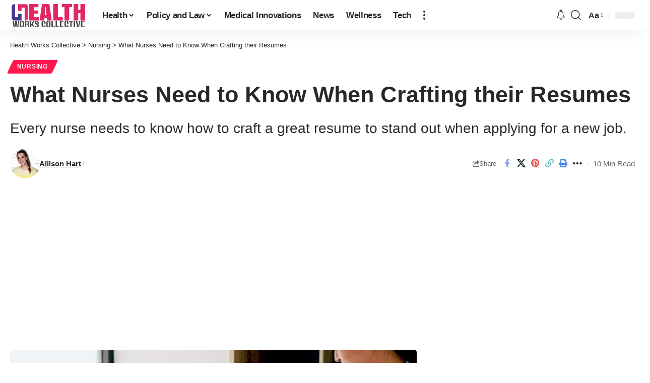

--- FILE ---
content_type: text/html; charset=UTF-8
request_url: https://www.healthworkscollective.com/what-nurses-need-know-crafting-resumes/
body_size: 39494
content:
<!DOCTYPE html><html lang="en-US"><head><script data-no-optimize="1">var litespeed_docref=sessionStorage.getItem("litespeed_docref");litespeed_docref&&(Object.defineProperty(document,"referrer",{get:function(){return litespeed_docref}}),sessionStorage.removeItem("litespeed_docref"));</script> <meta charset="UTF-8" /><meta http-equiv="X-UA-Compatible" content="IE=edge" /><meta name="viewport" content="width=device-width, initial-scale=1.0" /><link rel="profile" href="https://gmpg.org/xfn/11" /><meta name='robots' content='index, follow, max-image-preview:large, max-snippet:-1, max-video-preview:-1' /><style>img:is([sizes="auto" i], [sizes^="auto," i]) { contain-intrinsic-size: 3000px 1500px }</style><title>What Nurses Need to Know When Crafting their Resumes</title><meta name="description" content="Nurses need to know how to craft their resumes properly if they want to maximize their chances of getting a new job." /><link rel="canonical" href="https://www.healthworkscollective.com/what-nurses-need-know-crafting-resumes/" /><meta property="og:locale" content="en_US" /><meta property="og:type" content="article" /><meta property="og:title" content="What Nurses Need to Know When Crafting their Resumes" /><meta property="og:description" content="Nurses need to know how to craft their resumes properly if they want to maximize their chances of getting a new job." /><meta property="og:url" content="https://www.healthworkscollective.com/what-nurses-need-know-crafting-resumes/" /><meta property="og:site_name" content="Health Works Collective" /><meta property="article:publisher" content="https://www.facebook.com/HealthCollectiv" /><meta property="article:published_time" content="2023-04-19T21:28:53+00:00" /><meta property="article:modified_time" content="2023-04-19T21:28:54+00:00" /><meta property="og:image" content="https://www.healthworkscollective.com/wp-content/uploads/2023/04/shutterstock_1936352029.jpg" /><meta property="og:image:width" content="1000" /><meta property="og:image:height" content="563" /><meta property="og:image:type" content="image/jpeg" /><meta name="author" content="Allison Hart" /><meta name="twitter:card" content="summary_large_image" /><meta name="twitter:creator" content="@HealthCollectiv" /><meta name="twitter:site" content="@HealthCollectiv" /><meta name="twitter:label1" content="Written by" /><meta name="twitter:data1" content="Allison Hart" /><meta name="twitter:label2" content="Est. reading time" /><meta name="twitter:data2" content="6 minutes" /> <script type="application/ld+json" class="yoast-schema-graph">{"@context":"https://schema.org","@graph":[{"@type":"Article","@id":"https://www.healthworkscollective.com/what-nurses-need-know-crafting-resumes/#article","isPartOf":{"@id":"https://www.healthworkscollective.com/what-nurses-need-know-crafting-resumes/"},"author":{"name":"Allison Hart","@id":"https://www.healthworkscollective.com/#/schema/person/f62e85374d4a1ec31377a51e6d7ceafd"},"headline":"What Nurses Need to Know When Crafting their Resumes","datePublished":"2023-04-19T21:28:53+00:00","dateModified":"2023-04-19T21:28:54+00:00","mainEntityOfPage":{"@id":"https://www.healthworkscollective.com/what-nurses-need-know-crafting-resumes/"},"wordCount":1340,"publisher":{"@id":"https://www.healthworkscollective.com/#organization"},"image":{"@id":"https://www.healthworkscollective.com/what-nurses-need-know-crafting-resumes/#primaryimage"},"thumbnailUrl":"https://www.healthworkscollective.com/wp-content/uploads/2023/04/shutterstock_1936352029.jpg","keywords":["healthcare jobs","nurse career"],"articleSection":["Nursing"],"inLanguage":"en-US"},{"@type":"WebPage","@id":"https://www.healthworkscollective.com/what-nurses-need-know-crafting-resumes/","url":"https://www.healthworkscollective.com/what-nurses-need-know-crafting-resumes/","name":"What Nurses Need to Know When Crafting their Resumes","isPartOf":{"@id":"https://www.healthworkscollective.com/#website"},"primaryImageOfPage":{"@id":"https://www.healthworkscollective.com/what-nurses-need-know-crafting-resumes/#primaryimage"},"image":{"@id":"https://www.healthworkscollective.com/what-nurses-need-know-crafting-resumes/#primaryimage"},"thumbnailUrl":"https://www.healthworkscollective.com/wp-content/uploads/2023/04/shutterstock_1936352029.jpg","datePublished":"2023-04-19T21:28:53+00:00","dateModified":"2023-04-19T21:28:54+00:00","description":"Nurses need to know how to craft their resumes properly if they want to maximize their chances of getting a new job.","breadcrumb":{"@id":"https://www.healthworkscollective.com/what-nurses-need-know-crafting-resumes/#breadcrumb"},"inLanguage":"en-US","potentialAction":[{"@type":"ReadAction","target":["https://www.healthworkscollective.com/what-nurses-need-know-crafting-resumes/"]}]},{"@type":"ImageObject","inLanguage":"en-US","@id":"https://www.healthworkscollective.com/what-nurses-need-know-crafting-resumes/#primaryimage","url":"https://www.healthworkscollective.com/wp-content/uploads/2023/04/shutterstock_1936352029.jpg","contentUrl":"https://www.healthworkscollective.com/wp-content/uploads/2023/04/shutterstock_1936352029.jpg","width":1000,"height":563,"caption":"Shutterstock Licensed Photo - 1936352029 | by MIND AND I"},{"@type":"BreadcrumbList","@id":"https://www.healthworkscollective.com/what-nurses-need-know-crafting-resumes/#breadcrumb","itemListElement":[{"@type":"ListItem","position":1,"name":"Home","item":"https://www.healthworkscollective.com/"},{"@type":"ListItem","position":2,"name":"Blog","item":"https://www.healthworkscollective.com/blog/"},{"@type":"ListItem","position":3,"name":"What Nurses Need to Know When Crafting their Resumes"}]},{"@type":"WebSite","@id":"https://www.healthworkscollective.com/#website","url":"https://www.healthworkscollective.com/","name":"Health Works Collective","description":"News &amp; Analysis on Healthcare, Policy, Marketing Global Health","publisher":{"@id":"https://www.healthworkscollective.com/#organization"},"potentialAction":[{"@type":"SearchAction","target":{"@type":"EntryPoint","urlTemplate":"https://www.healthworkscollective.com/?s={search_term_string}"},"query-input":{"@type":"PropertyValueSpecification","valueRequired":true,"valueName":"search_term_string"}}],"inLanguage":"en-US"},{"@type":"Organization","@id":"https://www.healthworkscollective.com/#organization","name":"Health Works Collective","url":"https://www.healthworkscollective.com/","logo":{"@type":"ImageObject","inLanguage":"en-US","@id":"https://www.healthworkscollective.com/#/schema/logo/image/","url":"https://www.healthworkscollective.com/wp-content/uploads/2021/09/PANGAOGO.png","contentUrl":"https://www.healthworkscollective.com/wp-content/uploads/2021/09/PANGAOGO.png","width":546,"height":216,"caption":"Health Works Collective"},"image":{"@id":"https://www.healthworkscollective.com/#/schema/logo/image/"},"sameAs":["https://www.facebook.com/HealthCollectiv","https://x.com/HealthCollectiv","https://www.pinterest.com/hwcollective/"]},{"@type":"Person","@id":"https://www.healthworkscollective.com/#/schema/person/f62e85374d4a1ec31377a51e6d7ceafd","name":"Allison Hart","image":{"@type":"ImageObject","inLanguage":"en-US","@id":"https://www.healthworkscollective.com/#/schema/person/image/","url":"https://www.healthworkscollective.com/wp-content/uploads/2023/02/allison-hart-150x150.jpg","contentUrl":"https://www.healthworkscollective.com/wp-content/uploads/2023/02/allison-hart-150x150.jpg","caption":"Allison Hart"},"description":"My name is Allison Hart and I am a healthcare blogger specializing in medical topics. Having worked as a registered nurse for the past 10 years, I have gained extensive knowledge about all aspects of health care, including preventative medicine and treatments for chronic illnesses.","sameAs":["https://www.televox.com/","https://www.linkedin.com/in/allisonhart18/"],"url":"https://www.healthworkscollective.com/author/amhart/"}]}</script> <link rel='dns-prefetch' href='//stats.wp.com' /><link rel='dns-prefetch' href='//v0.wordpress.com' /><link rel="alternate" type="application/rss+xml" title="Health Works Collective &raquo; Feed" href="https://www.healthworkscollective.com/feed/" /> <script type="application/ld+json">{
    "@context": "https://schema.org",
    "@type": "Organization",
    "legalName": "Health Works Collective",
    "url": "https://www.healthworkscollective.com/",
    "address": {
        "@type": "PostalAddress",
        "streetAddress": "36 Maywood",
        "addressLocality": "New York, US",
        "postalCode": "10177"
    },
    "email": "info@healthworkscollective.com",
    "logo": "https://www.healthworkscollective.com/wp-content/uploads/2022/11/logo.png",
    "sameAs": [
        "https://facebook.com/HealthCollectiv",
        "https://twitter.com/HealthCollectiv",
        "https://pinterest.com/hwcollective",
        "https://bnewsblog.tumblr.com/"
    ]
}</script> <script id="healt-ready" type="litespeed/javascript">window.advanced_ads_ready=function(e,a){a=a||"complete";var d=function(e){return"interactive"===a?"loading"!==e:"complete"===e};d(document.readyState)?e():document.addEventListener("readystatechange",(function(a){d(a.target.readyState)&&e()}),{once:"interactive"===a})},window.advanced_ads_ready_queue=window.advanced_ads_ready_queue||[]</script> <style id="litespeed-ccss">ul{box-sizing:border-box}.entry-content{counter-reset:footnotes}:root{--wp--preset--font-size--normal:16px;--wp--preset--font-size--huge:42px}.screen-reader-text{border:0;clip:rect(1px,1px,1px,1px);clip-path:inset(50%);height:1px;margin:-1px;overflow:hidden;padding:0;position:absolute;width:1px;word-wrap:normal!important}:root{--wp--preset--aspect-ratio--square:1;--wp--preset--aspect-ratio--4-3:4/3;--wp--preset--aspect-ratio--3-4:3/4;--wp--preset--aspect-ratio--3-2:3/2;--wp--preset--aspect-ratio--2-3:2/3;--wp--preset--aspect-ratio--16-9:16/9;--wp--preset--aspect-ratio--9-16:9/16;--wp--preset--color--black:#000;--wp--preset--color--cyan-bluish-gray:#abb8c3;--wp--preset--color--white:#fff;--wp--preset--color--pale-pink:#f78da7;--wp--preset--color--vivid-red:#cf2e2e;--wp--preset--color--luminous-vivid-orange:#ff6900;--wp--preset--color--luminous-vivid-amber:#fcb900;--wp--preset--color--light-green-cyan:#7bdcb5;--wp--preset--color--vivid-green-cyan:#00d084;--wp--preset--color--pale-cyan-blue:#8ed1fc;--wp--preset--color--vivid-cyan-blue:#0693e3;--wp--preset--color--vivid-purple:#9b51e0;--wp--preset--gradient--vivid-cyan-blue-to-vivid-purple:linear-gradient(135deg,rgba(6,147,227,1) 0%,#9b51e0 100%);--wp--preset--gradient--light-green-cyan-to-vivid-green-cyan:linear-gradient(135deg,#7adcb4 0%,#00d082 100%);--wp--preset--gradient--luminous-vivid-amber-to-luminous-vivid-orange:linear-gradient(135deg,rgba(252,185,0,1) 0%,rgba(255,105,0,1) 100%);--wp--preset--gradient--luminous-vivid-orange-to-vivid-red:linear-gradient(135deg,rgba(255,105,0,1) 0%,#cf2e2e 100%);--wp--preset--gradient--very-light-gray-to-cyan-bluish-gray:linear-gradient(135deg,#eee 0%,#a9b8c3 100%);--wp--preset--gradient--cool-to-warm-spectrum:linear-gradient(135deg,#4aeadc 0%,#9778d1 20%,#cf2aba 40%,#ee2c82 60%,#fb6962 80%,#fef84c 100%);--wp--preset--gradient--blush-light-purple:linear-gradient(135deg,#ffceec 0%,#9896f0 100%);--wp--preset--gradient--blush-bordeaux:linear-gradient(135deg,#fecda5 0%,#fe2d2d 50%,#6b003e 100%);--wp--preset--gradient--luminous-dusk:linear-gradient(135deg,#ffcb70 0%,#c751c0 50%,#4158d0 100%);--wp--preset--gradient--pale-ocean:linear-gradient(135deg,#fff5cb 0%,#b6e3d4 50%,#33a7b5 100%);--wp--preset--gradient--electric-grass:linear-gradient(135deg,#caf880 0%,#71ce7e 100%);--wp--preset--gradient--midnight:linear-gradient(135deg,#020381 0%,#2874fc 100%);--wp--preset--font-size--small:13px;--wp--preset--font-size--medium:20px;--wp--preset--font-size--large:36px;--wp--preset--font-size--x-large:42px;--wp--preset--spacing--20:.44rem;--wp--preset--spacing--30:.67rem;--wp--preset--spacing--40:1rem;--wp--preset--spacing--50:1.5rem;--wp--preset--spacing--60:2.25rem;--wp--preset--spacing--70:3.38rem;--wp--preset--spacing--80:5.06rem;--wp--preset--shadow--natural:6px 6px 9px rgba(0,0,0,.2);--wp--preset--shadow--deep:12px 12px 50px rgba(0,0,0,.4);--wp--preset--shadow--sharp:6px 6px 0px rgba(0,0,0,.2);--wp--preset--shadow--outlined:6px 6px 0px -3px rgba(255,255,255,1),6px 6px rgba(0,0,0,1);--wp--preset--shadow--crisp:6px 6px 0px rgba(0,0,0,1)}:root{--effect:all .2s cubic-bezier(.32,.74,.57,1);--timing:cubic-bezier(.32,.74,.57,1);--shadow-12:#0000001f;--shadow-20:#00000005;--round-3:3px;--height-34:34px;--height-40:40px;--padding-40:0 40px;--round-5:5px;--round-7:7px;--shadow-7:#00000012;--dark-accent:#191c20;--dark-accent-0:#191c2000;--dark-accent-90:#191c20f2;--meta-b-family:var(--meta-family);--meta-b-fcolor:#282828;--meta-b-fspace:normal;--meta-b-fstyle:normal;--meta-b-fweight:600;--meta-b-transform:none;--nav-bg:#fff;--nav-bg-from:#fff;--nav-bg-to:#fff;--subnav-bg:#fff;--subnav-bg-from:#fff;--subnav-bg-to:#fff;--indicator-bg-from:#ff0084;--indicator-bg-to:#2c2cf8;--bottom-border-color:var(--flex-gray-15);--column-border-color:var(--flex-gray-15);--audio-color:#ffa052;--dribbble-color:#fb70a6;--excerpt-color:#666;--fb-color:#89abfc;--g-color:#ff184e;--live-color:#fe682e;--gallery-color:#729dff;--heading-color:var(--body-fcolor);--ig-color:#7e40b6;--linkedin-color:#007bb6;--nav-color:#282828;--pin-color:#f74c53;--flipboard-color:#f52828;--privacy-color:#fff;--review-color:#ffc300;--soundcloud-color:#fd794a;--subnav-color:#282828;--telegam-color:#649fdf;--twitter-color:#00151c;--medium-color:#000;--threads-color:#000;--video-color:#ffc300;--vimeo-color:#44bbe1;--ytube-color:#ef464b;--whatsapp-color:#00e676;--nav-color-10:#28282820;--subnav-color-10:#28282820;--g-color-90:#ff184ee6;--absolute-dark:#242424;--body-family:'Oxygen',sans-serif;--btn-family:'Encode Sans Condensed',sans-serif;--cat-family:'Oxygen',sans-serif;--dwidgets-family:'Oxygen',sans-serif;--h1-family:'Encode Sans Condensed',sans-serif;--h2-family:'Encode Sans Condensed',sans-serif;--h3-family:'Encode Sans Condensed',sans-serif;--h4-family:'Encode Sans Condensed',sans-serif;--h5-family:'Encode Sans Condensed',sans-serif;--h6-family:'Encode Sans Condensed',sans-serif;--input-family:'Encode Sans Condensed',sans-serif;--menu-family:'Encode Sans Condensed',sans-serif;--meta-family:'Encode Sans Condensed',sans-serif;--submenu-family:'Encode Sans Condensed',sans-serif;--tagline-family:'Encode Sans Condensed',sans-serif;--body-fcolor:#282828;--btn-fcolor:inherit;--h1-fcolor:inherit;--h2-fcolor:inherit;--h3-fcolor:inherit;--h4-fcolor:inherit;--h5-fcolor:inherit;--h6-fcolor:inherit;--input-fcolor:inherit;--meta-fcolor:#666;--tagline-fcolor:inherit;--body-fsize:16px;--btn-fsize:12px;--cat-fsize:10px;--dwidgets-fsize:13px;--excerpt-fsize:14px;--h1-fsize:40px;--h2-fsize:28px;--h3-fsize:22px;--h4-fsize:16px;--h5-fsize:14px;--h6-fsize:13px;--headline-fsize:45px;--input-fsize:14px;--menu-fsize:17px;--meta-fsize:13px;--submenu-fsize:13px;--tagline-fsize:28px;--body-fspace:normal;--btn-fspace:normal;--cat-fspace:.07em;--dwidgets-fspace:0;--h1-fspace:normal;--h2-fspace:normal;--h3-fspace:normal;--h4-fspace:normal;--h5-fspace:normal;--h6-fspace:normal;--input-fspace:normal;--menu-fspace:-.02em;--meta-fspace:normal;--submenu-fspace:-.02em;--tagline-fspace:normal;--body-fstyle:normal;--btn-fstyle:normal;--cat-fstyle:normal;--dwidgets-fstyle:normal;--h1-fstyle:normal;--h2-fstyle:normal;--h3-fstyle:normal;--h4-fstyle:normal;--h5-fstyle:normal;--h6-fstyle:normal;--input-fstyle:normal;--menu-fstyle:normal;--meta-fstyle:normal;--submenu-fstyle:normal;--tagline-fstyle:normal;--body-fweight:400;--btn-fweight:700;--cat-fweight:700;--dwidgets-fweight:600;--h1-fweight:700;--h2-fweight:700;--h3-fweight:700;--h4-fweight:700;--h5-fweight:700;--h6-fweight:600;--input-fweight:400;--menu-fweight:600;--meta-fweight:400;--submenu-fweight:500;--tagline-fweight:400;--flex-gray-15:#88888826;--flex-gray-20:#88888833;--flex-gray-40:#88888866;--flex-gray-7:#88888812;--dribbble-hcolor:#ff407f;--fb-hcolor:#1f82ec;--ig-hcolor:#8823b6;--linkedin-hcolor:#006ab1;--pin-hcolor:#f60c19;--flipboard-hcolor:#e00a0a;--soundcloud-hcolor:#ff5313;--telegam-hcolor:#3885d9;--twitter-hcolor:#13b9ee;--threads-hcolor:#5219ff;--medium-hcolor:#ffb600;--vimeo-hcolor:#16b1e3;--ytube-hcolor:#fc161e;--whatsapp-hcolor:#00e537;--tumblr-color:#32506d;--tumblr-hcolor:#1f3143;--indicator-height:4px;--nav-height:60px;--absolute-light:#ddd;--solid-light:#fafafa;--em-mini:.8em;--rem-mini:.8rem;--transparent-nav-color:#fff;--swiper-navigation-size:44px;--tagline-s-fsize:22px;--wnav-size:20px;--em-small:.92em;--rem-small:.92rem;--bottom-spacing:35px;--box-spacing:5%;--el-spacing:12px;--heading-sub-color:var(--g-color);--body-transform:none;--btn-transform:none;--cat-transform:uppercase;--dwidgets-transform:none;--h1-transform:none;--h2-transform:none;--h3-transform:none;--h4-transform:none;--h5-transform:none;--h6-transform:none;--input-transform:none;--menu-transform:none;--meta-transform:none;--submenu-transform:none;--tagline-transform:none;--awhite:#fff;--solid-white:#fff;--max-width-wo-sb:100%;--alignwide-w:1600px;--bookmark-color:#62b088;--bookmark-color-90:#62b088f2;--slider-nav-dcolor:inherit}body:not([data-theme=dark]) [data-mode=dark]{display:none!important}html,body,div,span,h1,h4,h5,p,a,strong,ul,li,form,label{font-family:inherit;font-size:100%;font-weight:inherit;font-style:inherit;line-height:inherit;margin:0;padding:0;vertical-align:baseline;border:0;outline:0}html{font-size:var(--body-fsize);overflow-x:hidden;-ms-text-size-adjust:100%;-webkit-text-size-adjust:100%;text-size-adjust:100%}body{font-family:var(--body-family);font-size:var(--body-fsize);font-weight:var(--body-fweight);font-style:var(--body-fstyle);line-height:max(var(--body-fheight,1.7),1.4);display:block;margin:0;letter-spacing:var(--body-fspace);text-transform:var(--body-transform);color:var(--body-fcolor);background-color:var(--solid-white)}*{-moz-box-sizing:border-box;-webkit-box-sizing:border-box;box-sizing:border-box}:before,:after{-moz-box-sizing:border-box;-webkit-box-sizing:border-box;box-sizing:border-box}.site-outer{position:relative;display:block;overflow:clip;max-width:100%;background-color:var(--solid-white)}.site-wrap{position:relative;display:block;margin:0;padding:0}.site-wrap{z-index:1;min-height:45vh}input{overflow:visible}[type=checkbox]{box-sizing:border-box;padding:0}a{text-decoration:none;color:inherit;background-color:transparent}strong{font-weight:700}img{max-width:100%;height:auto;vertical-align:middle;border-style:none;-webkit-object-fit:cover;object-fit:cover}svg:not(:root){overflow:hidden}input{text-transform:none;color:inherit;outline:none!important}.screen-reader-text{position:absolute;overflow:hidden;clip:rect(1px,1px,1px,1px);width:1px;height:1px;margin:-1px;padding:0;word-wrap:normal!important;border:0;clip-path:inset(50%);-webkitcolorip-path:inset(50%)}[type=submit]{-webkit-appearance:button}[type=submit]::-moz-focus-inner{padding:0;border-style:none}[type=submit]:-moz-focusring{outline:ButtonText dotted 1px}:-webkit-autofill{-webkit-box-shadow:0 0 0 30px #fafafa inset}::-webkit-file-upload-button{font:inherit;-webkit-appearance:button}.clearfix:before,.clearfix:after{display:table;clear:both;content:' '}h1{font-family:var(--h1-family);font-size:var(--h1-fsize);font-weight:var(--h1-fweight);font-style:var(--h1-fstyle);line-height:var(--h1-fheight,1.2);letter-spacing:var(--h1-fspace);text-transform:var(--h1-transform)}h1{color:var(--h1-fcolor)}.h3{font-family:var(--h3-family);font-size:var(--h3-fsize);font-weight:var(--h3-fweight);font-style:var(--h3-fstyle);line-height:var(--h3-fheight,1.3);letter-spacing:var(--h3-fspace);text-transform:var(--h3-transform)}h4,.h4{font-family:var(--h4-family);font-size:var(--h4-fsize);font-weight:var(--h4-fweight);font-style:var(--h4-fstyle);line-height:var(--h4-fheight,1.45);letter-spacing:var(--h4-fspace);text-transform:var(--h4-transform)}h4{color:var(--h4-fcolor)}.h5,h5{font-family:var(--h5-family);font-size:var(--h5-fsize);font-weight:var(--h5-fweight);font-style:var(--h5-fstyle);line-height:var(--h5-fheight,1.5);letter-spacing:var(--h5-fspace);text-transform:var(--h5-transform)}h5{color:var(--h5-fcolor)}.h6{font-family:var(--h6-family);font-size:var(--h6-fsize);font-weight:var(--h6-fweight);font-style:var(--h6-fstyle);line-height:var(--h6-fheight,1.5);letter-spacing:var(--h6-fspace);text-transform:var(--h6-transform)}h5.entry-title{font-size:var(--title-size,var(--h5-fsize))}.p-categories{font-family:var(--cat-family);font-size:var(--cat-fsize);font-weight:var(--cat-fweight);font-style:var(--cat-fstyle);letter-spacing:var(--cat-fspace);text-transform:var(--cat-transform)}.is-meta,.meta-text{font-family:var(--meta-family);font-size:var(--meta-fsize);font-weight:var(--meta-fweight);font-style:var(--meta-fstyle);letter-spacing:var(--meta-fspace);text-transform:var(--meta-transform)}.is-meta{color:var(--meta-fcolor)}.meta-author,.meta-bold{font-family:var(--meta-b-family);font-size:inherit;font-weight:var(--meta-b-fweight);font-style:var(--meta-b-fstyle);letter-spacing:var(--meta-b-fspace);text-transform:var(--meta-b-transform)}.p-readmore{font-family:var(--btn-family);font-size:var(--readmore-fsize,12px);font-weight:600;font-style:normal;text-transform:none}input[type=text],input[type=password]{font-family:var(--input-family);font-size:var(--input-fsize);font-weight:var(--input-fweight);font-style:var(--input-fstyle);letter-spacing:var(--input-fspace);text-transform:var(--input-transform);color:var(--input-fcolor)}input[type=submit],.button,.is-btn,.rbbsl a>span{font-family:var(--btn-family);font-size:var(--btn-fsize);font-weight:var(--btn-fweight);font-style:var(--btn-fstyle);letter-spacing:var(--btn-fspace);text-transform:var(--btn-transform)}.breadcrumb-inner{font-family:var(--bcrumb-family,var(--meta-family));font-size:var(--bcrumb-fsize,13px);font-weight:var(--bcrumb-fweight,var(--meta-fweight));font-style:var(--bcrumb-fstyle,initial);line-height:var(--bcrumb-fheight,1.5);letter-spacing:var(--bcrumb-fspace,0);text-transform:var(--bcrumb-transform,initial);color:var(--bcrumb-color,inherit)}.main-menu>li>a{font-family:var(--menu-family);font-size:var(--menu-fsize);font-weight:var(--menu-fweight);font-style:var(--menu-fstyle);line-height:1.5;letter-spacing:var(--menu-fspace);text-transform:var(--menu-transform)}.main-menu .sub-menu>.menu-item a,.collapse-footer-menu a{font-family:var(--submenu-family);font-size:var(--submenu-fsize);font-weight:var(--submenu-fweight);font-style:var(--submenu-fstyle);line-height:1.25;letter-spacing:var(--submenu-fspace);text-transform:var(--submenu-transform);color:var(--subnav-color)}.s-title{font-family:var(--headline-family,var(--h1-family));font-size:var(--headline-fsize,var(--h1-fsize));font-weight:var(--headline-fweight,var(--h1-fweight));font-style:var(--headline-fstyle,var(--h1-fstyle));line-height:var(--headline-fheight,var(--h1-fheight,1.2));letter-spacing:var(--headline-fspace,var(--h1-fspace));text-transform:var(--headline-transform,var(--h1-transform));color:var(--headline-fcolor,var(--h1-fcolor))}.heading-title>*{font-family:var(--heading-family,inherit);font-size:var(--heading-fsize,inherit);font-weight:var(--heading-fweight,inherit);font-style:var(--heading-fstyle,inherit);letter-spacing:var(--heading-fspace,inherit);text-transform:var(--heading-transform,inherit)}input[type=text],input[type=password]{line-height:max(var(--input-fheight),24px);max-width:100%;padding:12px 20px;white-space:nowrap;border:var(--input-border,none);border-radius:var(--round-3);outline:none!important;background-color:var(--input-bg,var(--flex-gray-7));-webkit-box-shadow:none!important;box-shadow:none!important}input[type=submit],.is-btn,.button{line-height:var(--height-40);padding:var(--padding-40);white-space:nowrap;color:var(--awhite);border:none;border-radius:var(--round-3);outline:none!important;background:var(--g-color);-webkit-box-shadow:none;box-shadow:none}.rb-container,.rb-s-container{position:static;display:block;width:100%;max-width:var(--rb-width,1280px);margin-right:auto;margin-left:auto}.rb-s-container{max-width:var(--rb-s-width,var(--rb-width,1280px))}.edge-padding{padding-right:20px;padding-left:20px}.rb-section ul,.menu-item{list-style:none}h1,h4,h5,.h3,.h4,.h5,.h6,p{-ms-word-wrap:break-word;word-wrap:break-word}.icon-holder{display:flex;align-items:center}.svg-icon{width:1.5em;height:auto}.block-inner{display:flex;flex-flow:row wrap;flex-grow:1;row-gap:var(--bottom-spacing)}.block-inner>*{flex-basis:100%;width:100%;padding-right:var(--column-gap,0);padding-left:var(--column-gap,0)}.is-color .icon-facebook{color:var(--fb-color)}.is-color .icon-twitter{color:var(--twitter-color)}.is-color .icon-flipboard{color:var(--flipboard-color)}.is-color .icon-pinterest{color:var(--pin-color)}.is-color .icon-copy{color:#66bbbf}.is-color .icon-print{color:#4082f1}.is-bg *{color:inherit}.rb-loader{font-size:10px;position:relative;display:none;overflow:hidden;width:3em;height:3em;transform:translateZ(0);animation:spin-loader .8s infinite linear;text-indent:-9999em;color:var(--g-color);border-radius:50%;background:currentColor;background:linear-gradient(to right,currentColor 10%,rgba(255,255,255,0) 50%)}.rb-loader:before{position:absolute;top:0;left:0;width:50%;height:50%;content:'';color:inherit;border-radius:100% 0 0;background:currentColor}.rb-loader:after{position:absolute;top:0;right:0;bottom:0;left:0;width:75%;height:75%;margin:auto;content:'';opacity:.5;border-radius:50%;background:var(--solid-white)}@-webkit-keyframes spin-loader{0%{transform:rotate(0deg)}100%{transform:rotate(360deg)}}@keyframes spin-loader{0%{transform:rotate(0deg)}100%{transform:rotate(360deg)}}.is-relative,.p-wrap,.p-content,.large-menu .sub-menu li,.menu-has-child-flex{position:relative}.mfp-hide{display:none!important}.logo-wrap img.logo-transparent{display:none}.rbi{font-family:'ruby-icon'!important;font-weight:400;font-style:normal;font-variant:normal;text-transform:none;-webkit-font-smoothing:antialiased;-moz-osx-font-smoothing:grayscale;speak:none}.rbi-notification:before{content:'\e95a'}.rbi-search:before{content:'\e946'}.rbi-clock:before{content:'\e947'}.rbi-share:before{content:'\e94e'}.rbi-print:before{content:'\e909'}.rbi-facebook:before{content:'\e915'}.rbi-flipboard:before{content:'\e918'}.rbi-pinterest:before{content:'\e923'}.rbi-tumblr:before{content:'\e932'}.rbi-twitter:before{content:'\e988'}.rbi-youtube:before{content:'\e93e'}.rbi-cright:before{content:'\e902'}.rbi-trending:before{content:'\e954'}.rbi-link-o:before{content:'\e9cb'}.rbi-show:before{content:'\e980'}.rbi-more:before{content:'\e987'}.header-wrap{position:relative;display:block}.navbar-wrap{position:relative;z-index:999;display:block}.header-mobile{display:none}.navbar-wrap:not(.navbar-transparent){background:var(--nav-bg);background:-webkit-linear-gradient(left,var(--nav-bg-from) 0%,var(--nav-bg-to) 100%);background:linear-gradient(to right,var(--nav-bg-from) 0%,var(--nav-bg-to) 100%)}.style-shadow .navbar-wrap:not(.navbar-transparent){box-shadow:0 4px 30px var(--shadow-7)}.navbar-inner{position:relative;display:flex;align-items:stretch;flex-flow:row nowrap;justify-content:space-between;max-width:100%;min-height:var(--nav-height)}.navbar-left,.navbar-right{display:flex;align-items:stretch;flex-flow:row nowrap}.navbar-left{flex-grow:1}.logo-wrap{display:flex;align-items:center;flex-shrink:0;max-height:100%;margin-right:20px}.logo-wrap a{max-height:100%}.is-image-logo.logo-wrap a{display:block}.logo-wrap img{display:block;width:auto;max-height:var(--nav-height);object-fit:cover}.more-section-outer .more-trigger{padding-top:15px;padding-bottom:15px}.navbar-right>*{position:static;display:flex;align-items:center;height:100%}.navbar-outer .navbar-right>*{color:var(--nav-color)}.large-menu>li{position:relative;display:block;float:left}.large-menu .sub-menu,.header-dropdown{position:absolute;z-index:9999;top:-9999px;right:auto;left:0;display:block;visibility:hidden;min-width:210px;margin-top:20px;list-style:none;opacity:0;border-radius:var(--round-7)}.mega-dropdown,.flex-dropdown{position:absolute;z-index:888;top:-9999px;right:auto;left:-10%;display:block;min-width:180px;margin-top:20px;opacity:0;background:0 0}.mega-dropdown-inner{position:relative;width:100%;padding:20px 20px 30px;border-radius:var(--round-7);background:var(--subnav-bg);background:-webkit-linear-gradient(left,var(--subnav-bg-from) 0%,var(--subnav-bg-to) 100%);background:linear-gradient(to right,var(--subnav-bg-from) 0%,var(--subnav-bg-to) 100%);box-shadow:0 4px 30px var(--shadow-7)}body:not([data-theme=dark]) .is-mega-category .mega-dropdown-inner{background:var(--mega-bg,var(--subnav-bg));background:-webkit-linear-gradient(left,var(--mega-bg,var(--subnav-bg-from)) 0%,var(--mega-bg,var(--subnav-bg-to)) 100%);background:linear-gradient(to right,var(--mega-bg,var(--subnav-bg-from)) 0%,var(--mega-bg,var(--subnav-bg-to)) 100%)}.more-section-inner{overflow:clip;width:var(--more-width,auto);max-width:100vw;color:var(--subnav-color);border-radius:var(--round-7);background:var(--subnav-bg);background:-webkit-linear-gradient(left,var(--subnav-bg-from) 0%,var(--subnav-bg-to) 100%);background:linear-gradient(to right,var(--subnav-bg-from) 0%,var(--subnav-bg-to) 100%);box-shadow:0 4px 30px var(--shadow-7)}.menu-has-child-mega .mega-dropdown-inner .sub-menu{display:none}.mega-header{display:flex;align-items:center;flex-flow:row nowrap;width:100%;margin-bottom:20px}.mega-header:not(.mega-header-fw){padding-bottom:5px;border-bottom:1px solid var(--subnav-color-10)}.mega-link{display:inline-flex;align-items:center;margin-left:auto}.mega-link i{margin-left:3px}.mega-hierarchical .mega-dropdown-inner{display:grid;padding:20px 0 30px;grid-template-columns:4fr 4fr 3fr}.mega-hierarchical .block-list-small-1{--bottom-spacing:12px}.mega-col{padding-right:25px;padding-left:25px}.mega-col-intro{display:flex;flex-flow:column nowrap;justify-content:space-between}.mega-col-intro>*:not(:last-child){margin-bottom:20px}.mega-col-intro .category-hero-wrap{max-width:90%}.mega-header:not(.mega-header-fw) i{width:1em;margin-right:5px;color:var(--g-color)}.mega-hierarchical .p-list-small-2 .feat-holder{width:125px}.mega-col .p-wrap:last-child{margin-bottom:0}.cbox-description{font-size:var(--rem-mini)}.main-menu-wrap{display:flex;align-items:center;height:100%}.menu-item a>span{font-size:inherit;font-weight:inherit;font-style:inherit;position:relative;display:inline-flex;align-items:center;letter-spacing:inherit;column-gap:.3em}.main-menu>li>a{position:relative;display:flex;align-items:center;flex-wrap:nowrap;height:var(--nav-height);padding-right:var(--menu-item-spacing,12px);padding-left:var(--menu-item-spacing,12px);white-space:nowrap;color:var(--nav-color)}.main-menu .sub-menu{padding:10px 0;background:var(--subnav-bg);background:-webkit-linear-gradient(left,var(--subnav-bg-from) 0%,var(--subnav-bg-to) 100%);background:linear-gradient(to right,var(--subnav-bg-from) 0%,var(--subnav-bg-to) 100%);box-shadow:0 4px 30px var(--shadow-12)}.menu-ani-1 .main-menu .sub-menu>.menu-item a{border-left:3px solid transparent}.sub-menu>.menu-item a{display:flex;align-items:center;width:100%;padding:7px 20px}.large-menu>.menu-item.menu-item-has-children>a>span{padding-right:2px}.large-menu>.menu-item.menu-item-has-children>a:after{font-family:'ruby-icon';font-size:var(--rem-mini);content:'\e924';will-change:transform}.wnav-holder{padding-right:5px;padding-left:5px}.wnav-icon{font-size:var(--wnav-size)}.widget-p-listing .p-wrap{margin-bottom:20px}.rb-search-form{position:relative;width:100%}.rb-search-form input[type=text]{padding-left:0}.rb-search-submit{position:relative;display:flex}.rb-search-submit input[type=submit]{padding:0;opacity:0}.rb-search-submit i{font-size:var(--icon-size,inherit);line-height:1;position:absolute;top:0;bottom:0;left:0;display:flex;align-items:center;justify-content:flex-end;width:100%;padding-right:max(.4em,10px);color:var(--input-fcolor,currentColor)}.rb-search-form .search-icon{display:flex;flex-shrink:0}.search-icon>*{font-size:var(--icon-size,inherit);margin-right:max(.4em,10px);margin-left:max(.4em,10px);color:var(--input-fcolor,currentColor);fill:var(--input-fcolor,currentColor)}.search-form-inner{position:relative;display:flex;align-items:center;border:1px solid var(--flex-gray-15);border-radius:var(--round-5)}.header-wrap .search-form-inner{border-color:var(--subnav-color-10)}.mobile-collapse .search-form-inner{border-color:var(--submbnav-color-10,var(--flex-gray-15))}.rb-search-form .search-text{flex-grow:1}.rb-search-form input{width:100%;padding:.6em 0;border:none;background:0 0}.navbar-right{position:relative;flex-shrink:0}.header-dropdown-outer{position:static}.header-dropdown{right:0;left:auto;overflow:hidden;min-width:200px;color:var(--subnav-color);background:var(--subnav-bg);background:-webkit-linear-gradient(left,var(--subnav-bg-from) 0%,var(--subnav-bg-to) 100%);background:linear-gradient(to right,var(--subnav-bg-from) 0%,var(--subnav-bg-to) 100%);box-shadow:0 4px 30px var(--shadow-12)}.menu-ani-1 .rb-menu>.menu-item>a>span:before{position:absolute;bottom:0;left:0;width:0;height:3px;content:'';background-color:transparent}.menu-ani-1 .rb-menu>.menu-item>a>span:after{position:absolute;right:0;bottom:0;width:0;height:3px;content:'';background-color:var(--nav-color-h-accent,var(--g-color))}.burger-icon{position:relative;display:block;width:24px;height:16px;color:var(--nav-color,inherit)}.burger-icon>span{position:absolute;left:0;display:block;height:2px;border-radius:2px;background-color:currentColor}.burger-icon>span:nth-child(1){top:0;width:100%}.burger-icon>span:nth-child(2){top:50%;width:65%;margin-top:-1px}.burger-icon>span:nth-child(3){top:auto;bottom:0;width:40%}.notification-icon{display:flex}.notification-icon-inner{display:flex;align-items:center}.notification-icon-holder,.notification-icon i{line-height:1;position:relative}.notification-info{font-size:11px;line-height:18px;position:absolute;right:-9px;bottom:calc(100% - 9px);width:18px;height:18px;text-align:center;opacity:0;color:var(--awhite);border-radius:50%;background-color:var(--g-color)}.notification-header{display:flex;align-items:center;padding:10px 20px;border-bottom:1px solid var(--flex-gray-15)}.notification-url{display:flex;align-items:center;flex-flow:row nowrap;margin-left:auto;opacity:.7}.notification-url i{margin-left:4px}.notification-content .scroll-holder{overflow-y:scroll;max-height:50vh}.notification-popup{display:block;width:var(--dropdown-w,400px);max-width:100vw;--bottom-spacing:0}.menu-has-child-mega-columns{position:relative;display:flex;align-items:center}.more-trigger{line-height:0;height:100%;color:var(--nav-color)}.more-section-outer .more-trigger{padding-right:var(--menu-item-spacing,12px);padding-left:var(--menu-item-spacing,12px)}.dots-icon{display:flex;align-items:center;flex-flow:column nowrap;justify-content:space-between;height:18px}.dots-icon>span{display:block;width:4px;height:4px;border-radius:200%;background-color:currentColor}.more-content{padding:30px 20px 10px}.collapse-footer{padding:15px;background-color:var(--subnav-color-10)}.more-section .header-search-form{min-width:320px;margin-bottom:25px}.header-search-form .h5{display:block;margin-bottom:10px}.is-form-layout .search-form-inner{width:100%;border-color:var(--search-form-color,var(--flex-gray-15))}.is-form-layout .search-icon{opacity:.5}.collapse-footer>*{margin-bottom:12px}.collapse-footer>*:last-child{margin-bottom:0}.collapse-footer-menu a{color:var(--submbnav-color,var(--subnav-color))}.collapse-footer-menu-inner{display:flex;flex-flow:row wrap;gap:10px}.collapse-footer-menu-inner li{position:relative;display:flex;align-items:center;flex-flow:row nowrap}.collapse-footer-menu-inner li:not(:last-child):after{display:flex;width:3px;height:3px;margin-right:10px;margin-left:10px;content:'';opacity:.25;border-radius:50%;background-color:currentColor}.collapse-copyright{font-size:var(--rem-mini);opacity:.7}.dark-mode-toggle-wrap{height:auto}.dark-mode-toggle{display:flex;align-items:center}.dark-mode-toggle-wrap:not(:first-child) .dark-mode-toggle{position:relative;margin-left:5px;padding-left:10px;border-left:1px solid var(--flex-gray-40)}.navbar-outer .dark-mode-toggle-wrap:not(:first-child) .dark-mode-toggle{border-color:var(--nav-color-10)}.dark-mode-slide{position:relative;width:calc(var(--dm-size,24px)*1.666);height:calc(var(--dm-size,24px) - 10px);border-radius:calc(var(--dm-size,24px) - 2px);background-color:var(--flex-gray-15)}.dark-mode-slide-btn{position:absolute;top:-5px;left:0;display:flex;visibility:hidden;align-items:center;justify-content:center;width:var(--dm-size,24px);height:var(--dm-size,24px);opacity:0;border-radius:50%;background-color:var(--solid-white);box-shadow:0 1px 4px var(--shadow-12)!important}.svg-mode-light{color:var(--body-fcolor)}.mode-icon-dark{color:#fff;background-color:var(--g-color)}.dark-mode-slide-btn svg{width:calc(var(--dm-size,24px) - 10px);height:calc(var(--dm-size,24px) - 10px)}.mode-icon-dark:not(.activated){-webkit-transform:translateX(0px);transform:translateX(0px)}.mode-icon-default:not(.activated){-webkit-transform:translateX(calc(var(--dm-size,24px)*0.666));transform:translateX(calc(var(--dm-size,24px)*0.666))}.navbar-outer{position:relative;z-index:110;display:block;width:100%}.is-mstick .navbar-outer:not(.navbar-outer-template){min-height:var(--nav-height)}.is-mstick .sticky-holder{z-index:998;top:0;right:0;left:0}.header-mobile-wrap{position:relative;z-index:99;flex-grow:0;flex-shrink:0;color:var(--mbnav-color,var(--nav-color));background:var(--mbnav-bg,var(--nav-bg));background:-webkit-linear-gradient(left,var(--mbnav-bg-from,var(--nav-bg-from)) 0%,var(--mbnav-bg-to,var(--nav-bg-to)) 100%);background:linear-gradient(to right,var(--mbnav-bg-from,var(--nav-bg-from)) 0%,var(--mbnav-bg-to,var(--nav-bg-to)) 100%);box-shadow:0 4px 30px var(--shadow-7)}.header-mobile-wrap .navbar-right>*{color:inherit}.mobile-logo-wrap{display:flex;flex-grow:0;margin:0}.mobile-logo-wrap img{width:auto;max-height:var(--mlogo-height,var(--mbnav-height,42px))}.collapse-holder{display:block;overflow-y:auto;width:100%}.mobile-collapse .header-search-form{margin-bottom:15px}.mbnav{display:flex;align-items:center;flex-flow:row nowrap;min-height:var(--mbnav-height,42px)}.header-mobile-wrap .navbar-right{align-items:center;justify-content:flex-end}.mobile-toggle-wrap{display:flex;align-items:stretch}.mobile-menu-trigger{display:flex;align-items:center;padding-right:10px}.mobile-search-icon{padding:0 5px}.mobile-collapse{z-index:0;display:flex;visibility:hidden;overflow:hidden;flex-grow:1;height:0;opacity:0;color:var(--submbnav-color,var(--subnav-color));background:var(--submbnav-bg,var(--subnav-bg));background:-webkit-linear-gradient(left,var(--submbnav-bg-from,var(--subnav-bg-from)) 0%,var(--submbnav-bg-to,var(--subnav-bg-to)) 100%);background:linear-gradient(to right,var(--submbnav-bg-from,var(--subnav-bg-from)) 0%,var(--submbnav-bg-to,var(--subnav-bg-to)) 100%)}.collapse-sections{position:relative;display:flex;flex-flow:column nowrap;width:100%;margin-top:20px;padding:20px;gap:15px}.collapse-inner{position:relative;display:block;width:100%;padding-top:15px}.collapse-inner>*:last-child{padding-bottom:300px}.mobile-socials{display:flex;flex-flow:row wrap}.mobile-socials a{font-size:16px;flex-shrink:0;padding:0 12px}.p-wrap>*:not(:last-child),.p-content>*:not(:last-child){margin-bottom:var(--el-spacing)}.p-small,.is-mega-category .p-wrap{--el-spacing:7px}.feat-holder{position:relative;max-width:100%}.p-categories{display:flex;align-items:stretch;flex-flow:row wrap;flex-grow:1;gap:3px}.p-featured{position:relative;display:block;overflow:hidden;padding-bottom:calc(var(--feat-ratio,60)*1%);border-radius:var(--wrap-border,var(--round-3))}.p-featured.ratio-v1{padding-bottom:calc(var(--feat-ratio,75)*1%)}.p-flink{position:absolute;z-index:1;top:0;right:0;bottom:0;left:0;display:block}.p-featured img.featured-img,.p-featured img{position:absolute;top:0;right:0;bottom:0;left:0;width:100%;height:100%;margin:0;object-fit:cover;object-position:var(--feat-position,center)}.p-meta{position:relative;display:block}.meta-inner{display:flex;align-items:center;flex-flow:row wrap;gap:.1em .7em}.rb-bookmark{font-size:var(--bookmark-fsize,1rem);position:absolute;z-index:10;top:auto;right:0;bottom:0;left:auto;display:flex;visibility:hidden;align-items:center;justify-content:center;width:20px;height:100%;color:var(--body-fcolor)}.meta-bookmark .rb-bookmark{font-size:0;line-height:1;position:relative;top:auto;bottom:auto;width:auto;height:auto;color:inherit}.meta-el{display:inline-flex;align-items:center;flex-flow:row wrap;width:var(--meta-width,auto);gap:max(2px,.35em)}.meta-category a{color:var(--cat-highlight,inherit)}.meta-separate:after{display:inline-flex;width:1px;height:8px;margin-left:.35em;content:'';-webkit-transform:skewX(-15deg);transform:skewX(-15deg);text-decoration:none!important;opacity:var(--meta-style-o,.3);border-radius:var(--meta-style-b,0);background-color:var(--meta-fcolor)}.meta-separate:last-child:after{display:none}.meta-avatar{flex-shrink:0;margin-right:-.1em;gap:3px}body .meta-avatar img{display:inline-flex;width:22px;height:22px;border-radius:50%;object-fit:cover}.meta-avatar{--meta-width:auto}span.entry-title{display:block}.p-url{font-size:inherit;line-height:inherit;position:relative;color:var(--title-color,inherit);text-underline-offset:1px}.is-meta .meta-author a,.meta-category a,.breadcrumb-inner a{text-decoration-color:transparent;text-decoration-line:underline;text-underline-offset:1px}.single-meta .meta-author a{text-decoration:underline solid}.p-readmore{line-height:1;display:inline-flex;align-items:center;flex-flow:row nowrap;padding:.75em 1.5em;border:1px solid var(--g-color);border-radius:var(--round-3)}.p-readmore i{font-size:var(--em-small);line-height:0;margin-left:.5em}.hover-ani-1 .p-url{-moz-text-decoration-color:transparent;-webkit-text-decoration-color:transparent;text-decoration-color:transparent;text-decoration-line:underline;text-decoration-thickness:.1em}.bookmark-notification{position:fixed;z-index:5000;right:0;bottom:50px;left:calc(50% - 200px);display:none;width:100%;max-width:400px;padding:0 20px;text-align:center}.p-category{font-family:inherit;font-weight:inherit;font-style:inherit;line-height:1;position:relative;z-index:1;display:inline-flex;color:var(--cat-fcolor,inherit)}.ecat-bg-1 .p-category{padding:.7em 1.2em;text-decoration:none;color:var(--cat-fcolor,var(--awhite))}.ecat-bg-1 .p-category:before{position:absolute;z-index:-1;top:0;right:0;bottom:0;left:0;display:block;content:'';border-radius:var(--round-3);background-color:var(--cat-highlight,var(--g-color))}.ecat-bg-1 .p-category:before{-webkit-transform:skewX(-25deg);transform:skewX(-25deg)}.p-list-small-2{display:flex;flex-flow:row nowrap}.p-list-small-2 .feat-holder{flex-shrink:0;width:100px;margin-right:var(--featured-spacing,15px)}.p-list-small-2 .p-content{flex-grow:1}.p-wrap.p-list-small-2 .feat-holder,.p-wrap.p-list-small-2 .p-meta{margin-bottom:0}.s-title-sticky{display:none;align-items:center;flex-flow:row nowrap;flex-grow:1;max-width:100%;margin-left:10px;color:var(--nav-color)}.s-title-sticky-left{display:flex;align-items:center;flex-flow:row nowrap;flex-grow:1;padding-right:10px}.sticky-share-list{display:flex;align-items:center;flex-flow:row nowrap;flex-shrink:0;height:100%;margin-right:0;margin-left:auto;padding-right:5px;padding-left:5px}.sticky-share-list .t-shared-header{opacity:.5}.sticky-title-label{font-size:var(--em-small);line-height:1;margin-right:7px;text-transform:uppercase;opacity:.5}.sticky-title{line-height:var(--nav-height,inherit);display:block;overflow:hidden;width:100%;max-width:600px;white-space:nowrap;text-overflow:ellipsis}.t-shared-header{font-size:var(--em-mini);display:inline-flex;margin-right:7px;white-space:nowrap;gap:5px}.sticky-share-list-items{align-items:center;height:100%}.sticky-share-list-buffer{display:none}.block-wrap{position:relative;display:block;counter-reset:trend-counter}.block-small{--bottom-spacing:25px}.bottom-border .block-inner>*{padding-bottom:var(--bottom-spacing)}.bottom-border .block-inner>*:before{position:absolute;top:auto;right:var(--column-gap,0);bottom:0;left:var(--column-gap,0);height:1px;content:'';border-bottom:1px var(--bottom-border-style,solid) var(--bottom-border-color)}.bottom-border.no-last-bb .block-inner>*:last-child:before{border-bottom:none}.bottom-border.no-last-bb .block-inner>*:last-child{padding-bottom:0}.scroll-holder{scrollbar-color:var(--shadow-7) var(--flex-gray-15);scrollbar-width:thin}.scroll-holder::-webkit-scrollbar{width:5px;-webkit-border-radius:var(--round-7);border-radius:var(--round-7);background:var(--flex-gray-7)}.scroll-holder::-webkit-scrollbar-thumb{-webkit-border-radius:var(--round-7);border-radius:var(--round-7);background-color:var(--flex-gray-15)}.scroll-holder::-webkit-scrollbar-corner{-webkit-border-radius:var(--round-7);border-radius:var(--round-7);background-color:var(--flex-gray-15)}.newsletter-form input[type=text]{font-weight:700}.heading-inner{position:relative;display:flex;align-items:center;flex-flow:row nowrap;width:100%;column-gap:10px}.heading-title>*{position:relative;z-index:1;color:var(--heading-color,inherit)}.heading-layout-1 .heading-title{line-height:1;position:relative;display:inline-flex;padding:0 var(--heading-spacing,12px);backface-visibility:hidden}.heading-layout-1 .heading-title:after{position:absolute;top:0;right:0;bottom:0;left:0;content:'';-webkit-transform:skewX(-15deg);transform:skewX(-15deg);border-right:3px solid var(--heading-sub-color);border-left:3px solid var(--heading-sub-color)}.block-h .heading-title{line-height:1;margin-bottom:0}.privacy-bar{display:none;opacity:0}.privacy-bar.privacy-left{position:fixed;z-index:9999;top:auto;bottom:20px;left:20px;width:380px}.privacy-inner{font-size:var(--rem-mini);position:relative;display:flex;overflow:hidden;align-items:center;flex-flow:row nowrap;max-width:var(--rb-width,1280px);margin-right:auto;margin-left:auto;padding:7px 20px;color:var(--privacy-color);border-radius:var(--round-5);background-color:var(--privacy-bg-color,var(--dark-accent));box-shadow:0 3px 12px var(--shadow-12)}.privacy-bar.privacy-left .privacy-inner{border-radius:var(--round-7)}.mobile-social-title,.privacy-content{flex-grow:1}.privacy-dismiss-btn{line-height:1;display:flex;flex-shrink:0;margin-left:20px;padding:5px 15px}.privacy-left .privacy-inner{margin-right:0;margin-left:0;padding:15px;box-shadow:0 4px 30px var(--shadow-12)}.privacy-inner a:not(.is-btn){font-weight:700;-webkit-transform:var(--effect);color:inherit;text-decoration-line:underline;text-decoration-style:dotted;text-decoration-thickness:1px}.privacy-bar.privacy-left .privacy-dismiss-btn{padding:10px 20px}.logo-popup-outer{display:flex;width:100%;padding:40px;border-radius:10px;background:var(--solid-white);box-shadow:0 10px 30px var(--shadow-12)}.rb-user-popup-form{position:relative;max-width:var(--login-popup-w,350px);margin:auto}.login-popup-header{position:relative;display:block;margin-bottom:25px;padding-bottom:20px;text-align:center}.login-popup-header:after{position:absolute;bottom:0;left:50%;display:block;width:30px;margin-left:-15px;content:'';border-bottom:6px dotted var(--g-color)}.rb-login-label{font-size:var(--rem-mini);display:block;margin-bottom:var(--llabel-spacing,8px);color:var(--llabel-color,var(--meta-fcolor))}.user-login-form label,.rb-login-label{color:var(--meta-fcolor)}.login-remember label{line-height:1;display:flex;align-items:center;color:var(--meta-fcolor);gap:5px}.user-login-form{padding:var(--lform-padding,0)}.lostpassw-link,.login-form-footer{font-size:var(--rem-mini)}.user-login-form form{display:flex;flex-flow:column nowrap;gap:var(--linput-spacing,15px)}.remember-wrap{display:flex;align-items:center;flex-flow:row wrap;justify-content:space-between}.user-login-form input[type=checkbox]{margin:0}.user-login-form input[type=text],.user-login-form input[type=password]{display:block;width:100%;border-radius:var(--round-5)}.user-login-form input[type=password]{padding-right:40px}.rb-password-toggle{font-size:18px;position:absolute;z-index:1;top:0;right:0;bottom:0;display:flex;align-items:center;justify-content:center;width:40px;padding:12px 20px;text-align:center}.user-login-form .login-submit{padding-top:10px;text-align:center}.user-login-form input[type=submit]{font-size:calc(var(--btn-fsize)*1.2);width:100%;max-width:var(--lbutton-width,100%);padding:var(--lbutton-padding,0)}.login-form-footer{display:flex;align-items:center;flex-flow:row nowrap;justify-content:center;margin-top:15px}.breadcrumb-wrap:not(.breadcrumb-line-wrap) .breadcrumb-inner{overflow:hidden;max-width:100%;white-space:nowrap;text-overflow:ellipsis}.sidebar-inner{top:0}.widget{position:relative;display:block}.sidebar-inner .widget{overflow:inherit;width:100%;margin-bottom:30px}.social-follower{display:grid;gap:var(--column-gap,5px);grid-template-columns:repeat(var(--s-columns,var(--ds-columns,2)),1fr)}.follower-el{position:relative}.follower-el a{position:absolute;z-index:99;top:0;left:0;width:100%;height:100%}.follower-inner{font-size:var(--s-icon-size,1rem);display:flex;align-items:center;flex-direction:column;width:100%}.fntotal,.fnlabel{line-height:1.3;margin-top:7px;white-space:nowrap}.text-count{font-family:var(--meta-family);font-size:var(--em-small);font-weight:var(--meta-fweight);line-height:1.5;white-space:nowrap;letter-spacing:var(--meta-fspace);color:var(--meta-fcolor)}.fnicon{font-size:1.75em;line-height:1}.fnicon i{font-size:inherit;line-height:1;text-shadow:3px 3px 0 #ffffff10,4px 2px 0 #00000020}.fb-follower{--s-icon-color:var(--fb-color);--s-icon-hcolor:var(--fb-hcolor)}.twitter-follower{--s-icon-color:var(--twitter-color);--s-icon-hcolor:var(--twitter-hcolor)}.pinterest-follower{--s-icon-color:var(--pin-color);--s-icon-hcolor:var(--pin-hcolor)}.youtube-follower{--s-icon-color:var(--ytube-color);--s-icon-hcolor:var(--ytube-hcolor)}.is-icon-color i{color:var(--s-icon-color)}.is-gstyle-3 .fntotal,.is-gstyle-3 .fnlabel{margin-top:0;margin-left:3px}.is-style-15 .follower-inner{display:grid;padding:12px 7px;border-radius:var(--round-5);grid-gap:0;grid-template-columns:42px auto 1fr}.is-style-15 .fnicon{height:100%;text-align:center;grid-row:1/3}.is-style-15 .text-count{line-height:1;margin-top:7px;margin-left:4px;grid-column:2/span 3;grid-row:2}.is-style-15 .fnicon i{display:flex;align-items:center;justify-content:center;height:100%;justify-items:center}.is-style-15 .follower-inner{border:1px solid var(--flex-gray-15)}.single-infinite-point .rb-loader{margin-bottom:25px}.grid-container{position:relative;display:flex;flex-flow:row wrap;margin-right:-20px;margin-left:-20px}.grid-container>*{flex:0 0 100%;width:100%;padding-right:20px;padding-left:20px}.single-meta{display:flex;align-items:center;flex-flow:row nowrap;justify-content:space-between;width:100%;gap:15px}.smeta-in{display:flex;align-items:center;flex-flow:row nowrap;justify-content:flex-start;gap:12px}.smeta-in>.meta-avatar img{width:var(--b-avatar-size,60px);height:var(--b-avatar-size,60px);margin-left:0!important;border-radius:var(--avatar-radius,100%)}.smeta-sec{display:flex;flex-flow:column-reverse nowrap;text-align:left;gap:.1em}.share-action i{text-shadow:3px 3px 0 var(--flex-gray-15)}.smeta-extra{display:flex;align-items:center;flex-flow:row nowrap;flex-shrink:0}.t-shared-sec{display:flex;align-items:center}.sticky-share-list>*{line-height:1;display:flex;flex-flow:row nowrap}.t-shared-sec>*:not(.t-shared-header){display:flex;flex-flow:row wrap;gap:3px}.sticky-share-list .share-action,.t-shared-sec .share-action{font-size:max(1.05rem,15px);line-height:32px;display:inline-flex;justify-content:center;min-width:28px}a.native-share-trigger{background-color:transparent}.native-share-trigger i{font-size:1.3em}.single-right-meta{display:flex;align-items:center;flex-flow:row nowrap;flex-shrink:0;white-space:nowrap}.single-right-meta:not(:first-child):before{display:inline-flex;width:1px;height:6px;margin-right:10px;margin-left:6px;content:'';opacity:.25;background-color:var(--meta-fcolor)}.single-header{position:relative;z-index:109;display:block}.s-cats,.s-breadcrumb,.s-title,.single-meta{margin-bottom:15px}.s-feat-outer{margin-bottom:30px}.s-feat img{display:block;width:100%;object-fit:cover}.rbbsl a>span{margin-left:7px}.rbbsl a:not(:nth-child(1))>span{display:none}.collapse-sections:before{position:absolute;z-index:1;top:0;right:0;left:0;overflow:hidden;height:3px;content:'';background-image:linear-gradient(to right,var(--submbnav-color-10,var(--subnav-color-10)) 20%,transparent 21%,transparent 100%);background-image:-webkit-linear-gradient(right,var(--submbnav-color-10,var(--subnav-color-10)) 20%,transparent 21%,transparent 100%);background-repeat:repeat-x;background-position:0 0;background-size:5px}.reading-indicator{position:fixed;z-index:9041;top:0;right:0;left:0;display:block;overflow:hidden;width:100%;height:var(--indicator-height)}#reading-progress{display:block;width:0;max-width:100%;height:100%;border-top-right-radius:5px;border-bottom-right-radius:5px;background:var(--g-color);background:linear-gradient(90deg,var(--indicator-bg-from) 0%,var(--indicator-bg-to) 100%);background:-webkit-linear-gradient(right,var(--indicator-bg-from),var(--indicator-bg-to))}.newsletter-box-content input:not([type=submit]){font-weight:700}.logo-popup,.user-login-form form>*{width:100%}.single-standard-1 .single-header{padding-top:15px}.single-standard-1 .s-feat img{border-radius:var(--round-5)}.featured-lightbox-trigger{width:100%;height:100%}.e-ct-outer>*{margin-bottom:30px}.rbct{position:relative;display:block}.has-lsl .s-ct-inner{display:flex;flex-flow:row nowrap}.l-shared-sec-outer{position:relative;flex-shrink:0;padding-right:30px;padding-bottom:40px}.e-ct-outer{flex-grow:1;min-width:0;max-width:var(--s-content-width,100%);margin-right:auto;margin-left:auto}.l-shared-sec{font-size:18px;position:sticky;position:-webkit-sticky;top:12px;will-change:top}.l-shared-header{display:flex;align-items:center;flex-flow:column wrap;margin-bottom:10px}.l-shared-header i{font-size:18px}.rbct>*{margin-block-start:0;margin-block-end:var(--cp-spacing,1.5rem)}.button{text-decoration:none}.font-resizer-trigger{display:inline-flex;align-items:center;flex-flow:row nowrap;padding-left:5px}.font-resizer-trigger:after{font-family:'ruby-icon'!important;font-size:9px;padding-left:1px;content:'\e961'}.category-hero-wrap{position:relative;display:flex;flex-flow:row nowrap;flex-grow:0;width:100%;max-width:420px}.category-hero-item{position:relative;z-index:100;display:flex;width:100%}.category-hero-item:nth-child(2){position:absolute;z-index:0;top:15px;left:15px;-webkit-filter:blur(5px);filter:blur(5px)}.category-hero-item-inner{position:relative;display:block;overflow:hidden;width:100%;padding-bottom:60%;border-radius:var(--round-5)}.category-hero-item img{position:absolute;top:0;right:0;bottom:0;left:0;display:block;width:100%;height:100%;object-fit:cover}.w-sidebar{margin-bottom:50px}.w-sidebar .widget-heading{margin-bottom:20px}.meta-author,.meta-bold,.meta-bookmark{color:var(--meta-b-fcolor,var(--body-fcolor))}@media (min-width:768px){.scroll-holder{overflow-x:hidden;overflow-y:auto}.smeta-in .is-meta>*,.smeta-in .meta-text>*{font-size:1.15em}.s-ct{padding-bottom:15px}.has-lsl .e-ct-outer{max-width:var(--s-content-width,calc(100% - 78px))}.sidebar-inner .widget{margin-bottom:40px}}@media (min-width:768px) and (max-width:1024px){.meta-el:not(.tablet-hide):not(.meta-avatar):not(.no-label):not(:last-child):after{display:inline-flex;width:var(--meta-style-w,1px);height:var(--meta-style-h,6px);margin-left:.25em;content:'';opacity:var(--meta-style-o,.3);border-radius:var(--meta-style-b,0);background-color:var(--meta-fcolor)}}@media (min-width:992px){.grid-container{flex-flow:row nowrap}.grid-container>*:nth-child(1){flex:0 0 66.67%;width:66.67%}.grid-container>*:nth-child(2){flex:0 0 33.33%;width:33.33%}.single-right-meta>*{font-size:1.15em}}@media (min-width:1025px){.grid-container{margin-right:-30px;margin-left:-30px}.grid-container>*{padding-right:30px;padding-left:30px}.heading-title>*{font-size:var(--heading-size-desktop,var(--heading-fsize,inherit))}.s-feat-outer{margin-bottom:40px}.single-standard-1 .single-header{padding-top:20px;padding-bottom:10px}.single-standard-1:not(.single-standard-11) .s-feat img{width:auto;max-width:100%}.s-title,.s-breadcrumb{margin-bottom:20px}.single-meta{margin-bottom:30px}.ecat-bg-1.ecat-size-big .p-category{font-size:1.15em}.meta-el:not(.meta-avatar):not(.no-label):not(:last-child):after{display:inline-flex;width:var(--meta-style-w,1px);height:var(--meta-style-h,6px);margin-left:.25em;content:'';opacity:var(--meta-style-o,.3);border-radius:var(--meta-style-b,0);background-color:var(--meta-fcolor)}.grid-container .sidebar-inner{padding-right:0;padding-left:var(--s-sidebar-padding,0)}.sticky-sidebar .sidebar-inner{position:-webkit-sticky;position:sticky;top:12px;padding-bottom:12px;will-change:top}.collapse-footer{padding:20px}.e-ct-outer>*{margin-bottom:35px}.newsletter-form input{font-size:var(--rem-small)}.category-hero-item:first-child:not(:last-child){margin-right:15px;margin-bottom:15px}}@media (max-width:1024px){:root{--masonry-column:2;--h1-fsize:34px;--h2-fsize:24px;--h3-fsize:20px;--headline-fsize:34px;--bottom-spacing:30px}.none-mobile-sb .single-sidebar,.navbar-wrap{display:none}.header-mobile{display:flex;flex-flow:column nowrap}body:not(.yes-amp) .header-mobile{max-height:100vh}.is-mstick .navbar-outer:not(.navbar-outer-template){min-height:var(--mbnav-height,42px)}.privacy-bar.privacy-left{right:20px;bottom:10px;width:auto}.sidebar-inner{max-width:370px;margin-top:40px;margin-right:auto;margin-left:auto}.single-post .sidebar-inner{margin-top:15px}.w-sidebar.widget-follower .social-follower{grid-template-columns:repeat(var(--s-tcolumns,var(--ds-columns,2)),1fr)}}@media (max-width:991px){.w-sidebar{margin-bottom:40px}.single-meta{flex-flow:column-reverse nowrap}.single-meta>*{width:100%;gap:10px}.smeta-extra:not(:empty){justify-content:space-between;padding:7px 15px;border-radius:var(--round-5);background-color:var(--flex-gray-7)}.sticky-share-list .share-action{font-size:14px}.burger-icon{color:var(--mbnav-color,var(--nav-color))}}@media (max-width:767px){:root{--height-34:28px;--height-40:34px;--padding-40:0 20px;--masonry-column:1;--h1-fheight:1.3;--h2-fheight:1.3;--h3-fheight:1.4;--bcrumb-fsize:11px;--body-fsize:15px;--btn-fsize:11px;--cat-fsize:10px;--dwidgets-fsize:12px;--eauthor-fsize:12px;--excerpt-fsize:13px;--h1-fsize:26px;--h2-fsize:21px;--h3-fsize:17px;--h4-fsize:15px;--h5-fsize:14px;--h6-fsize:14px;--headline-fsize:26px;--meta-fsize:12px;--tagline-fsize:17px;--rem-mini:.7rem;--tagline-s-fsize:17px;--el-spacing:10px;--rating-size:12px;--b-avatar-size:42px;--wnav-size:19px}.meta-el:not(.mobile-hide):not(.meta-avatar):not(.no-label):not(:last-child):after{display:inline-flex;width:var(--meta-style-w,1px);height:var(--meta-style-h,6px);margin-left:.25em;content:'';opacity:var(--meta-style-o,.3);border-radius:var(--meta-style-b,0);background-color:var(--meta-fcolor)}input[type=text],input[type=password]{padding:7px 15px}.ecat-bg-1 .p-category{padding:.5em 1em}body .meta-avatar img{width:20px;height:20px}.collapse-footer-menu .menu-item a>span{font-size:var(--em-small)}.rb-user-popup-form{max-width:90%}.logo-popup-outer{padding:20px}.p-content{flex-grow:1}.single-post-infinite .l-shared-sec-outer.show-mobile,.l-shared-header{display:none}.single-post-infinite .activated .l-shared-sec-outer.show-mobile,.l-shared-sec-outer.show-mobile{position:fixed;z-index:9900;right:0;bottom:10px;left:0;display:flex;align-items:center;flex-grow:1;padding:0}.show-mobile .l-shared-sec{position:relative;top:0;display:flex;flex-grow:1;justify-content:center}.collapse-sections:before{height:2px}.bookmark-notification{bottom:20px}.w-sidebar.widget-follower .social-follower{grid-template-columns:repeat(var(--s-mcolumns,var(--ds-columns,2)),1fr)}.t-shared-header .share-label{display:none}.notification-popup{width:var(--dropdown-w,calc(100vw - 40px))}}@media all{.p-content>*:last-child{margin-bottom:0}}:root{--hyperlink-color:#ff184e}.p-category.category-id-22{--cat-highlight:#911459;--cat-highlight-90:#911459e6}.p-category.category-id-17{--cat-highlight:#000459;--cat-highlight-90:#000459e6}.meta-category .category-7714{--cat-highlight:#5e9b99;--cat-highlight-90:#5e9b99e6}.meta-category .category-23{--cat-highlight:#56ca71;--cat-highlight-90:#56ca71e6}:root{--top-site-bg:#fff;--hyperlink-color:#ff184e;--hyperlink-line-color:#ff6387;--s-content-width:760px;--max-width-wo-sb:840px;--s10-feat-ratio:45%;--s11-feat-ratio:45%;--login-popup-w:350px}:root{--swiper-theme-color:#007aff}:root{--swiper-navigation-size:44px}:root{--jp-carousel-primary-color:#fff;--jp-carousel-primary-subtle-color:#999;--jp-carousel-bg-color:#000;--jp-carousel-bg-faded-color:#222;--jp-carousel-border-color:#3a3a3a}:root{--jetpack--contact-form--border:1px solid #8c8f94;--jetpack--contact-form--border-color:#8c8f94;--jetpack--contact-form--border-size:1px;--jetpack--contact-form--border-style:solid;--jetpack--contact-form--border-radius:0px;--jetpack--contact-form--input-padding:16px;--jetpack--contact-form--font-size:16px;--jetpack--contact-form--error-color:#b32d2e;--jetpack--contact-form--inverted-text-color:#fff}.screen-reader-text{border:0;clip:rect(1px,1px,1px,1px);clip-path:inset(50%);height:1px;margin:-1px;overflow:hidden;padding:0;position:absolute!important;width:1px;word-wrap:normal!important}</style><link rel="preload" data-asynced="1" data-optimized="2" as="style" onload="this.onload=null;this.rel='stylesheet'" href="https://www.healthworkscollective.com/wp-content/litespeed/ucss/777455eb5e8de2ded6dd7a259d829236.css?ver=85d5a" /><script data-optimized="1" type="litespeed/javascript" data-src="https://www.healthworkscollective.com/wp-content/plugins/litespeed-cache/assets/js/css_async.min.js"></script> <style id='classic-theme-styles-inline-css'>/*! This file is auto-generated */
.wp-block-button__link{color:#fff;background-color:#32373c;border-radius:9999px;box-shadow:none;text-decoration:none;padding:calc(.667em + 2px) calc(1.333em + 2px);font-size:1.125em}.wp-block-file__button{background:#32373c;color:#fff;text-decoration:none}</style><style id='jetpack-sharing-buttons-style-inline-css'>.jetpack-sharing-buttons__services-list{display:flex;flex-direction:row;flex-wrap:wrap;gap:0;list-style-type:none;margin:5px;padding:0}.jetpack-sharing-buttons__services-list.has-small-icon-size{font-size:12px}.jetpack-sharing-buttons__services-list.has-normal-icon-size{font-size:16px}.jetpack-sharing-buttons__services-list.has-large-icon-size{font-size:24px}.jetpack-sharing-buttons__services-list.has-huge-icon-size{font-size:36px}@media print{.jetpack-sharing-buttons__services-list{display:none!important}}.editor-styles-wrapper .wp-block-jetpack-sharing-buttons{gap:0;padding-inline-start:0}ul.jetpack-sharing-buttons__services-list.has-background{padding:1.25em 2.375em}</style><style id='global-styles-inline-css'>:root{--wp--preset--aspect-ratio--square: 1;--wp--preset--aspect-ratio--4-3: 4/3;--wp--preset--aspect-ratio--3-4: 3/4;--wp--preset--aspect-ratio--3-2: 3/2;--wp--preset--aspect-ratio--2-3: 2/3;--wp--preset--aspect-ratio--16-9: 16/9;--wp--preset--aspect-ratio--9-16: 9/16;--wp--preset--color--black: #000000;--wp--preset--color--cyan-bluish-gray: #abb8c3;--wp--preset--color--white: #ffffff;--wp--preset--color--pale-pink: #f78da7;--wp--preset--color--vivid-red: #cf2e2e;--wp--preset--color--luminous-vivid-orange: #ff6900;--wp--preset--color--luminous-vivid-amber: #fcb900;--wp--preset--color--light-green-cyan: #7bdcb5;--wp--preset--color--vivid-green-cyan: #00d084;--wp--preset--color--pale-cyan-blue: #8ed1fc;--wp--preset--color--vivid-cyan-blue: #0693e3;--wp--preset--color--vivid-purple: #9b51e0;--wp--preset--gradient--vivid-cyan-blue-to-vivid-purple: linear-gradient(135deg,rgba(6,147,227,1) 0%,rgb(155,81,224) 100%);--wp--preset--gradient--light-green-cyan-to-vivid-green-cyan: linear-gradient(135deg,rgb(122,220,180) 0%,rgb(0,208,130) 100%);--wp--preset--gradient--luminous-vivid-amber-to-luminous-vivid-orange: linear-gradient(135deg,rgba(252,185,0,1) 0%,rgba(255,105,0,1) 100%);--wp--preset--gradient--luminous-vivid-orange-to-vivid-red: linear-gradient(135deg,rgba(255,105,0,1) 0%,rgb(207,46,46) 100%);--wp--preset--gradient--very-light-gray-to-cyan-bluish-gray: linear-gradient(135deg,rgb(238,238,238) 0%,rgb(169,184,195) 100%);--wp--preset--gradient--cool-to-warm-spectrum: linear-gradient(135deg,rgb(74,234,220) 0%,rgb(151,120,209) 20%,rgb(207,42,186) 40%,rgb(238,44,130) 60%,rgb(251,105,98) 80%,rgb(254,248,76) 100%);--wp--preset--gradient--blush-light-purple: linear-gradient(135deg,rgb(255,206,236) 0%,rgb(152,150,240) 100%);--wp--preset--gradient--blush-bordeaux: linear-gradient(135deg,rgb(254,205,165) 0%,rgb(254,45,45) 50%,rgb(107,0,62) 100%);--wp--preset--gradient--luminous-dusk: linear-gradient(135deg,rgb(255,203,112) 0%,rgb(199,81,192) 50%,rgb(65,88,208) 100%);--wp--preset--gradient--pale-ocean: linear-gradient(135deg,rgb(255,245,203) 0%,rgb(182,227,212) 50%,rgb(51,167,181) 100%);--wp--preset--gradient--electric-grass: linear-gradient(135deg,rgb(202,248,128) 0%,rgb(113,206,126) 100%);--wp--preset--gradient--midnight: linear-gradient(135deg,rgb(2,3,129) 0%,rgb(40,116,252) 100%);--wp--preset--font-size--small: 13px;--wp--preset--font-size--medium: 20px;--wp--preset--font-size--large: 36px;--wp--preset--font-size--x-large: 42px;--wp--preset--spacing--20: 0.44rem;--wp--preset--spacing--30: 0.67rem;--wp--preset--spacing--40: 1rem;--wp--preset--spacing--50: 1.5rem;--wp--preset--spacing--60: 2.25rem;--wp--preset--spacing--70: 3.38rem;--wp--preset--spacing--80: 5.06rem;--wp--preset--shadow--natural: 6px 6px 9px rgba(0, 0, 0, 0.2);--wp--preset--shadow--deep: 12px 12px 50px rgba(0, 0, 0, 0.4);--wp--preset--shadow--sharp: 6px 6px 0px rgba(0, 0, 0, 0.2);--wp--preset--shadow--outlined: 6px 6px 0px -3px rgba(255, 255, 255, 1), 6px 6px rgba(0, 0, 0, 1);--wp--preset--shadow--crisp: 6px 6px 0px rgba(0, 0, 0, 1);}:where(.is-layout-flex){gap: 0.5em;}:where(.is-layout-grid){gap: 0.5em;}body .is-layout-flex{display: flex;}.is-layout-flex{flex-wrap: wrap;align-items: center;}.is-layout-flex > :is(*, div){margin: 0;}body .is-layout-grid{display: grid;}.is-layout-grid > :is(*, div){margin: 0;}:where(.wp-block-columns.is-layout-flex){gap: 2em;}:where(.wp-block-columns.is-layout-grid){gap: 2em;}:where(.wp-block-post-template.is-layout-flex){gap: 1.25em;}:where(.wp-block-post-template.is-layout-grid){gap: 1.25em;}.has-black-color{color: var(--wp--preset--color--black) !important;}.has-cyan-bluish-gray-color{color: var(--wp--preset--color--cyan-bluish-gray) !important;}.has-white-color{color: var(--wp--preset--color--white) !important;}.has-pale-pink-color{color: var(--wp--preset--color--pale-pink) !important;}.has-vivid-red-color{color: var(--wp--preset--color--vivid-red) !important;}.has-luminous-vivid-orange-color{color: var(--wp--preset--color--luminous-vivid-orange) !important;}.has-luminous-vivid-amber-color{color: var(--wp--preset--color--luminous-vivid-amber) !important;}.has-light-green-cyan-color{color: var(--wp--preset--color--light-green-cyan) !important;}.has-vivid-green-cyan-color{color: var(--wp--preset--color--vivid-green-cyan) !important;}.has-pale-cyan-blue-color{color: var(--wp--preset--color--pale-cyan-blue) !important;}.has-vivid-cyan-blue-color{color: var(--wp--preset--color--vivid-cyan-blue) !important;}.has-vivid-purple-color{color: var(--wp--preset--color--vivid-purple) !important;}.has-black-background-color{background-color: var(--wp--preset--color--black) !important;}.has-cyan-bluish-gray-background-color{background-color: var(--wp--preset--color--cyan-bluish-gray) !important;}.has-white-background-color{background-color: var(--wp--preset--color--white) !important;}.has-pale-pink-background-color{background-color: var(--wp--preset--color--pale-pink) !important;}.has-vivid-red-background-color{background-color: var(--wp--preset--color--vivid-red) !important;}.has-luminous-vivid-orange-background-color{background-color: var(--wp--preset--color--luminous-vivid-orange) !important;}.has-luminous-vivid-amber-background-color{background-color: var(--wp--preset--color--luminous-vivid-amber) !important;}.has-light-green-cyan-background-color{background-color: var(--wp--preset--color--light-green-cyan) !important;}.has-vivid-green-cyan-background-color{background-color: var(--wp--preset--color--vivid-green-cyan) !important;}.has-pale-cyan-blue-background-color{background-color: var(--wp--preset--color--pale-cyan-blue) !important;}.has-vivid-cyan-blue-background-color{background-color: var(--wp--preset--color--vivid-cyan-blue) !important;}.has-vivid-purple-background-color{background-color: var(--wp--preset--color--vivid-purple) !important;}.has-black-border-color{border-color: var(--wp--preset--color--black) !important;}.has-cyan-bluish-gray-border-color{border-color: var(--wp--preset--color--cyan-bluish-gray) !important;}.has-white-border-color{border-color: var(--wp--preset--color--white) !important;}.has-pale-pink-border-color{border-color: var(--wp--preset--color--pale-pink) !important;}.has-vivid-red-border-color{border-color: var(--wp--preset--color--vivid-red) !important;}.has-luminous-vivid-orange-border-color{border-color: var(--wp--preset--color--luminous-vivid-orange) !important;}.has-luminous-vivid-amber-border-color{border-color: var(--wp--preset--color--luminous-vivid-amber) !important;}.has-light-green-cyan-border-color{border-color: var(--wp--preset--color--light-green-cyan) !important;}.has-vivid-green-cyan-border-color{border-color: var(--wp--preset--color--vivid-green-cyan) !important;}.has-pale-cyan-blue-border-color{border-color: var(--wp--preset--color--pale-cyan-blue) !important;}.has-vivid-cyan-blue-border-color{border-color: var(--wp--preset--color--vivid-cyan-blue) !important;}.has-vivid-purple-border-color{border-color: var(--wp--preset--color--vivid-purple) !important;}.has-vivid-cyan-blue-to-vivid-purple-gradient-background{background: var(--wp--preset--gradient--vivid-cyan-blue-to-vivid-purple) !important;}.has-light-green-cyan-to-vivid-green-cyan-gradient-background{background: var(--wp--preset--gradient--light-green-cyan-to-vivid-green-cyan) !important;}.has-luminous-vivid-amber-to-luminous-vivid-orange-gradient-background{background: var(--wp--preset--gradient--luminous-vivid-amber-to-luminous-vivid-orange) !important;}.has-luminous-vivid-orange-to-vivid-red-gradient-background{background: var(--wp--preset--gradient--luminous-vivid-orange-to-vivid-red) !important;}.has-very-light-gray-to-cyan-bluish-gray-gradient-background{background: var(--wp--preset--gradient--very-light-gray-to-cyan-bluish-gray) !important;}.has-cool-to-warm-spectrum-gradient-background{background: var(--wp--preset--gradient--cool-to-warm-spectrum) !important;}.has-blush-light-purple-gradient-background{background: var(--wp--preset--gradient--blush-light-purple) !important;}.has-blush-bordeaux-gradient-background{background: var(--wp--preset--gradient--blush-bordeaux) !important;}.has-luminous-dusk-gradient-background{background: var(--wp--preset--gradient--luminous-dusk) !important;}.has-pale-ocean-gradient-background{background: var(--wp--preset--gradient--pale-ocean) !important;}.has-electric-grass-gradient-background{background: var(--wp--preset--gradient--electric-grass) !important;}.has-midnight-gradient-background{background: var(--wp--preset--gradient--midnight) !important;}.has-small-font-size{font-size: var(--wp--preset--font-size--small) !important;}.has-medium-font-size{font-size: var(--wp--preset--font-size--medium) !important;}.has-large-font-size{font-size: var(--wp--preset--font-size--large) !important;}.has-x-large-font-size{font-size: var(--wp--preset--font-size--x-large) !important;}
:where(.wp-block-post-template.is-layout-flex){gap: 1.25em;}:where(.wp-block-post-template.is-layout-grid){gap: 1.25em;}
:where(.wp-block-columns.is-layout-flex){gap: 2em;}:where(.wp-block-columns.is-layout-grid){gap: 2em;}
:root :where(.wp-block-pullquote){font-size: 1.5em;line-height: 1.6;}</style><style id='foxiz-main-inline-css'>:root {--hyperlink-color :#ff184e;}[data-theme="dark"].is-hd-4 {--nav-bg: #191c20;--nav-bg-from: #191c20;--nav-bg-to: #191c20;--nav-bg-glass: #191c2011;--nav-bg-glass-from: #191c2011;--nav-bg-glass-to: #191c2011;}:root {--top-site-bg :#ffffff;--topad-spacing :15px;--hyperlink-color :#ff184e;--hyperlink-line-color :#ff6387;--s-content-width : 760px;--max-width-wo-sb : 840px;--s10-feat-ratio :45%;--s11-feat-ratio :45%;--login-popup-w : 350px;}[data-theme="dark"], .light-scheme {--top-site-bg :#0e0f12; }.search-header:before { background-repeat : no-repeat;background-size : cover;background-image : url(https://foxiz.themeruby.com/default/wp-content/uploads/sites/2/2021/09/search-bg.jpg);background-attachment : scroll;background-position : center center;}[data-theme="dark"] .search-header:before { background-repeat : no-repeat;background-size : cover;background-image : url(https://foxiz.themeruby.com/default/wp-content/uploads/sites/2/2021/09/search-bgd.jpg);background-attachment : scroll;background-position : center center;}.footer-has-bg { background-color : #00000007;}[data-theme="dark"] .footer-has-bg { background-color : #16181c;}.top-site-ad .ad-image { max-width: 1500px; }.yes-hd-transparent .top-site-ad {--top-site-bg :#0e0f12;}#amp-mobile-version-switcher { display: none; }.p-category.category-id-11, .term-i-11 {--cat-highlight : #ff6552;--cat-highlight-90 : #ff6552e6;}.category-11 .blog-content {--heading-sub-color : #ff6552;}.is-cbox-11 {--cbox-bg : #ff6552e6;}.p-category.category-id-6973, .term-i-6973 {--cat-highlight : #1facc1;--cat-highlight-90 : #1facc1e6;}.category-6973 .blog-content {--heading-sub-color : #1facc1;}.is-cbox-6973 {--cbox-bg : #1facc1e6;}.p-category.category-id-6, .term-i-6 {--cat-highlight : #67a1ff;--cat-highlight-90 : #67a1ffe6;}.category-6 .blog-content {--heading-sub-color : #67a1ff;}.is-cbox-6 {--cbox-bg : #67a1ffe6;}.p-category.category-id-22, .term-i-22 {--cat-highlight : #911459;--cat-highlight-90 : #911459e6;}.category-22 .blog-content {--heading-sub-color : #911459;}.is-cbox-22 {--cbox-bg : #911459e6;}.p-category.category-id-7713, .term-i-7713 {--cat-highlight : #ff557a;--cat-highlight-90 : #ff557ae6;}.category-7713 .blog-content {--heading-sub-color : #ff557a;}.is-cbox-7713 {--cbox-bg : #ff557ae6;}.p-category.category-id-6627, .term-i-6627 {--cat-highlight : #06066d;--cat-highlight-90 : #06066de6;}.category-6627 .blog-content {--heading-sub-color : #06066d;}.is-cbox-6627 {--cbox-bg : #06066de6;}.p-category.category-id-17, .term-i-17 {--cat-highlight : #000459;--cat-highlight-90 : #000459e6;}.category-17 .blog-content {--heading-sub-color : #000459;}.is-cbox-17 {--cbox-bg : #000459e6;}.p-category.category-id-7714, .term-i-7714 {--cat-highlight : #5e9b99;--cat-highlight-90 : #5e9b99e6;}.category-7714 .blog-content {--heading-sub-color : #5e9b99;}.is-cbox-7714 {--cbox-bg : #5e9b99e6;}.p-category.category-id-13, .term-i-13 {--cat-highlight : #ed8536;--cat-highlight-90 : #ed8536e6;}.category-13 .blog-content {--heading-sub-color : #ed8536;}.is-cbox-13 {--cbox-bg : #ed8536e6;}.p-category.category-id-2, .term-i-2 {--cat-highlight : #1a8cb2;--cat-highlight-90 : #1a8cb2e6;}.category-2 .blog-content {--heading-sub-color : #1a8cb2;}.is-cbox-2 {--cbox-bg : #1a8cb2e6;}.p-category.category-id-26, .term-i-26 {--cat-highlight : #074c96;--cat-highlight-90 : #074c96e6;}.category-26 .blog-content {--heading-sub-color : #074c96;}.is-cbox-26 {--cbox-bg : #074c96e6;}.p-category.category-id-6237, .term-i-6237 {--cat-highlight : #78007c;--cat-highlight-90 : #78007ce6;}.category-6237 .blog-content {--heading-sub-color : #78007c;}.is-cbox-6237 {--cbox-bg : #78007ce6;}.p-category.category-id-23, .term-i-23 {--cat-highlight : #56ca71;--cat-highlight-90 : #56ca71e6;}.category-23 .blog-content {--heading-sub-color : #56ca71;}.is-cbox-23 {--cbox-bg : #56ca71e6;}</style> <script type="litespeed/javascript" data-src="https://www.healthworkscollective.com/wp-includes/js/jquery/jquery.min.js" id="jquery-core-js"></script> <script id="advanced-ads-advanced-js-js-extra" type="litespeed/javascript">var advads_options={"blog_id":"1","privacy":{"enabled":!1,"state":"not_needed"}}</script> <link rel="https://api.w.org/" href="https://www.healthworkscollective.com/wp-json/" /><link rel="alternate" title="JSON" type="application/json" href="https://www.healthworkscollective.com/wp-json/wp/v2/posts/83994" /><link rel="EditURI" type="application/rsd+xml" title="RSD" href="https://www.healthworkscollective.com/xmlrpc.php?rsd" /><meta name="generator" content="WordPress 6.8.3" /><link rel='shortlink' href='https://wp.me/p8KeQR-lQK' /><link rel="alternate" title="oEmbed (JSON)" type="application/json+oembed" href="https://www.healthworkscollective.com/wp-json/oembed/1.0/embed?url=https%3A%2F%2Fwww.healthworkscollective.com%2Fwhat-nurses-need-know-crafting-resumes%2F" /><link rel="alternate" title="oEmbed (XML)" type="text/xml+oembed" href="https://www.healthworkscollective.com/wp-json/oembed/1.0/embed?url=https%3A%2F%2Fwww.healthworkscollective.com%2Fwhat-nurses-need-know-crafting-resumes%2F&#038;format=xml" /><style>img#wpstats{display:none}</style><meta name="generator" content="Elementor 3.33.1; features: additional_custom_breakpoints; settings: css_print_method-internal, google_font-enabled, font_display-auto"> <script type="application/ld+json">{
    "@context": "https://schema.org",
    "@type": "WebSite",
    "@id": "https://www.healthworkscollective.com/#website",
    "url": "https://www.healthworkscollective.com/",
    "name": "Health Works Collective",
    "potentialAction": {
        "@type": "SearchAction",
        "target": "https://www.healthworkscollective.com/?s={search_term_string}",
        "query-input": "required name=search_term_string"
    }
}</script> <script type="litespeed/javascript">var advadsCfpQueue=[];var advadsCfpAd=function(adID){if('undefined'===typeof advadsProCfp){advadsCfpQueue.push(adID)}else{advadsProCfp.addElement(adID)}}</script> <style>.e-con.e-parent:nth-of-type(n+4):not(.e-lazyloaded):not(.e-no-lazyload),
				.e-con.e-parent:nth-of-type(n+4):not(.e-lazyloaded):not(.e-no-lazyload) * {
					background-image: none !important;
				}
				@media screen and (max-height: 1024px) {
					.e-con.e-parent:nth-of-type(n+3):not(.e-lazyloaded):not(.e-no-lazyload),
					.e-con.e-parent:nth-of-type(n+3):not(.e-lazyloaded):not(.e-no-lazyload) * {
						background-image: none !important;
					}
				}
				@media screen and (max-height: 640px) {
					.e-con.e-parent:nth-of-type(n+2):not(.e-lazyloaded):not(.e-no-lazyload),
					.e-con.e-parent:nth-of-type(n+2):not(.e-lazyloaded):not(.e-no-lazyload) * {
						background-image: none !important;
					}
				}</style><link rel="amphtml" href="https://www.healthworkscollective.com/what-nurses-need-know-crafting-resumes/amp/"><script type="application/ld+json">{
    "@context": "https://schema.org",
    "@type": "Article",
    "headline": "What Nurses Need to Know When Crafting their Resumes",
    "description": "Every nurse needs to know how to craft a great resume to stand out when applying for a new job.",
    "mainEntityOfPage": {
        "@type": "WebPage",
        "@id": "https://www.healthworkscollective.com/what-nurses-need-know-crafting-resumes/"
    },
    "author": {
        "@type": "Person",
        "name": "Allison Hart",
        "url": "https://www.televox.com/"
    },
    "publisher": {
        "@type": "Organization",
        "name": "Health Works Collective",
        "url": "https://www.healthworkscollective.com/",
        "logo": {
            "@type": "ImageObject",
            "url": "https://www.healthworkscollective.com/wp-content/uploads/2022/11/logo.png"
        }
    },
    "dateModified": "2023-04-19T21:28:54+00:00",
    "datePublished": "2023-04-19T21:28:53+00:00",
    "image": {
        "@type": "ImageObject",
        "url": "https://www.healthworkscollective.com/wp-content/uploads/2023/04/shutterstock_1936352029.jpg",
        "width": "1000",
        "height": "563"
    },
    "commentCount": 0,
    "articleSection": [
        "Nursing"
    ]
}</script> <style>ins.adsbygoogle { background-color: transparent; padding: 0; }</style><script type="application/ld+json">{"@context":"http://schema.org","@type":"BreadcrumbList","itemListElement":[{"@type":"ListItem","position":3,"item":{"@id":"https://www.healthworkscollective.com/what-nurses-need-know-crafting-resumes/","name":"What Nurses Need to Know When Crafting their Resumes"}},{"@type":"ListItem","position":2,"item":{"@id":"https://www.healthworkscollective.com/category/nursing/","name":"Nursing"}},{"@type":"ListItem","position":1,"item":{"@id":"https://www.healthworkscollective.com","name":"Health Works Collective"}}]}</script> <link rel="icon" href="https://www.healthworkscollective.com/wp-content/uploads/2021/10/fav-i-con.png" sizes="32x32" /><link rel="icon" href="https://www.healthworkscollective.com/wp-content/uploads/2021/10/fav-i-con.png" sizes="192x192" /><link rel="apple-touch-icon" href="https://www.healthworkscollective.com/wp-content/uploads/2021/10/fav-i-con.png" /><meta name="msapplication-TileImage" content="https://www.healthworkscollective.com/wp-content/uploads/2021/10/fav-i-con.png" /> <script async src="https://pagead2.googlesyndication.com/pagead/js/adsbygoogle.js?client=ca-pub-5846770866792663"
     crossorigin="anonymous"></script></head><body class="wp-singular post-template-default single single-post postid-83994 single-format-standard wp-custom-logo wp-embed-responsive wp-theme-foxiz wp-child-theme-foxiz-child personalized-all elementor-default elementor-kit-76305 aa-prefix-healt- menu-ani-1 hover-ani-1 btn-ani-1 btn-transform-1 is-rm-1 lmeta-dot loader-1 dark-sw-1 mtax-1 is-hd-1 is-standard-1 is-mstick yes-tstick is-backtop  is-mstick is-smart-sticky" data-theme="default"><div class="site-outer"><div id="site-header" class="header-wrap rb-section header-set-1 header-1 header-wrapper style-shadow"><aside id="rb-privacy" class="privacy-bar privacy-left"><div class="privacy-inner"><div class="privacy-content">By using this site, you agree to the <a href="https://www.healthworkscollective.com/privacy/">Privacy Policy</a> and <a href="#">Terms of Use</a>.</div><div class="privacy-dismiss"><a id="privacy-trigger" href="#" role="button" class="privacy-dismiss-btn is-btn"><span>Accept</span></a></div></div></aside><div class="reading-indicator"><span id="reading-progress"></span></div><div id="navbar-outer" class="navbar-outer"><div id="sticky-holder" class="sticky-holder"><div class="navbar-wrap"><div class="rb-container edge-padding"><div class="navbar-inner"><div class="navbar-left"><div class="logo-wrap is-image-logo site-branding">
<a href="https://www.healthworkscollective.com/" class="logo" title="Health Works Collective">
<img data-lazyloaded="1" src="[data-uri]" fetchpriority="high" class="logo-default" data-mode="default" height="119" width="300" data-src="https://www.healthworkscollective.com/wp-content/uploads/2022/11/logo.png" alt="Health Works Collective" decoding="async" loading="eager" fetchpriority="high"><img data-lazyloaded="1" src="[data-uri]" fetchpriority="high" class="logo-dark" data-mode="dark" height="119" width="300" data-src="https://www.healthworkscollective.com/wp-content/uploads/2022/11/logo.png" alt="Health Works Collective" decoding="async" loading="eager" fetchpriority="high"><img data-lazyloaded="1" src="[data-uri]" fetchpriority="high" class="logo-transparent" height="119" width="300" data-src="https://www.healthworkscollective.com/wp-content/uploads/2022/11/logo.png" alt="Health Works Collective" decoding="async" loading="eager" fetchpriority="high">			</a></div><nav id="site-navigation" class="main-menu-wrap" aria-label="main menu"><ul id="menu-main-menu" class="main-menu rb-menu large-menu" itemscope itemtype="https://www.schema.org/SiteNavigationElement"><li id="menu-item-76487" class="menu-item menu-item-type-taxonomy menu-item-object-category menu-item-has-children menu-item-76487"><a href="https://www.healthworkscollective.com/category/health/"><span>Health</span></a><ul class="sub-menu"><li id="menu-item-76556" class="menu-item menu-item-type-taxonomy menu-item-object-category menu-item-76556"><a href="https://www.healthworkscollective.com/category/mental-health/"><span>Mental Health</span></a></li></ul></li><li id="menu-item-76557" class="menu-item menu-item-type-taxonomy menu-item-object-category menu-item-has-children menu-item-76557"><a href="https://www.healthworkscollective.com/category/policy-law/"><span>Policy and Law</span></a><ul class="sub-menu"><li id="menu-item-76558" class="menu-item menu-item-type-taxonomy menu-item-object-category menu-item-76558"><a href="https://www.healthworkscollective.com/category/policy-law/global-healthcare/"><span>Global Healthcare</span></a></li><li id="menu-item-76559" class="menu-item menu-item-type-taxonomy menu-item-object-category menu-item-76559"><a href="https://www.healthworkscollective.com/category/policy-law/medical-ethics/"><span>Medical Ethics</span></a></li></ul></li><li id="menu-item-76561" class="menu-item menu-item-type-taxonomy menu-item-object-category menu-item-76561"><a href="https://www.healthworkscollective.com/category/technology/medical-innovations/"><span>Medical Innovations</span></a></li><li id="menu-item-76560" class="menu-item menu-item-type-taxonomy menu-item-object-category menu-item-76560"><a href="https://www.healthworkscollective.com/category/news/"><span>News</span></a></li><li id="menu-item-76555" class="menu-item menu-item-type-taxonomy menu-item-object-category menu-item-76555"><a href="https://www.healthworkscollective.com/category/wellness/"><span>Wellness</span></a></li><li id="menu-item-76489" class="menu-item menu-item-type-taxonomy menu-item-object-category menu-item-76489"><a href="https://www.healthworkscollective.com/category/technology/"><span>Tech</span></a></li></ul></nav><div class="more-section-outer menu-has-child-flex menu-has-child-mega-columns layout-col-3">
<a class="more-trigger icon-holder" href="#" rel="nofollow" role="button" data-title="More" aria-label="more">
<span class="dots-icon"><span></span><span></span><span></span></span> </a><div id="rb-more" class="more-section flex-dropdown"><div class="more-section-inner"><div class="more-content"><div class="header-search-form is-form-layout">
<span class="h5">Search</span><form method="get" action="https://www.healthworkscollective.com/" class="rb-search-form"  data-search="post" data-limit="0" data-follow="0" data-tax="category" data-dsource="0"  data-ptype=""><div class="search-form-inner"><span class="search-icon"><i class="rbi rbi-search" aria-hidden="true"></i></span><span class="search-text"><input type="text" class="field" placeholder="Search Headlines, News..." value="" name="s"/></span><span class="rb-search-submit"><input type="submit" value="Search"/><i class="rbi rbi-cright" aria-hidden="true"></i></span></div></form></div></div><div class="collapse-footer"><div class="collapse-copyright">© 2023 HealthWorks Collective. All Rights Reserved.</div></div></div></div></div><div id="s-title-sticky" class="s-title-sticky"><div class="s-title-sticky-left">
<span class="sticky-title-label">Reading:</span>
<span class="h4 sticky-title">What Nurses Need to Know When Crafting their Resumes</span></div><div class="sticky-share-list"><div class="t-shared-header meta-text">
<i class="rbi rbi-share" aria-hidden="true"></i>					<span class="share-label">Share</span></div><div class="sticky-share-list-items effect-fadeout is-color">			<a class="share-action share-trigger icon-facebook" aria-label="Share on Facebook" href="https://www.facebook.com/sharer.php?u=https%3A%2F%2Fwp.me%2Fp8KeQR-lQK" data-title="Facebook" data-gravity=n  rel="nofollow noopener"><i class="rbi rbi-facebook" aria-hidden="true"></i></a>
<a class="share-action share-trigger icon-twitter" aria-label="Share on X" href="https://twitter.com/intent/tweet?text=What+Nurses+Need+to+Know+When+Crafting+their+Resumes&amp;url=https%3A%2F%2Fwp.me%2Fp8KeQR-lQK&amp;via=HealthCollectiv" data-title="X" data-gravity=n  rel="nofollow noopener">
<i class="rbi rbi-twitter" aria-hidden="true"></i></a>
<a class="share-action share-trigger icon-flipboard" aria-label="Share on Flipboard" href="https://share.flipboard.com/bookmarklet/popout?url=https%3A%2F%2Fwp.me%2Fp8KeQR-lQK" data-title="Flipboard" data-gravity=n  rel="nofollow noopener">
<i class="rbi rbi-flipboard" aria-hidden="true"></i>			</a>
<a class="share-action icon-copy copy-trigger" aria-label="Copy Link" href="#" rel="nofollow" role="button" data-copied="Copied!" data-link="https://wp.me/p8KeQR-lQK" data-copy="Copy Link" data-gravity=n ><i class="rbi rbi-link-o" aria-hidden="true"></i></a>
<a class="share-action icon-print" aria-label="Print" rel="nofollow" role="button" href="javascript:if(window.print)window.print()" data-title="Print" data-gravity=n ><i class="rbi rbi-print" aria-hidden="true"></i></a>
<a class="share-action native-share-trigger more-icon" aria-label="More" href="#" rel="nofollow" role="button" data-link="https://wp.me/p8KeQR-lQK" data-ptitle="What Nurses Need to Know When Crafting their Resumes" data-title="More"  data-gravity=n ><i class="rbi rbi-more" aria-hidden="true"></i></a></div></div></div></div><div class="navbar-right"><div class="wnav-holder header-dropdown-outer"><div class="dropdown-trigger notification-icon notification-trigger">
<span class="notification-icon-inner" data-title="Notification">
<span class="notification-icon-holder">
<i class="rbi rbi-notification wnav-icon" aria-hidden="true"></i>
<span class="notification-info"></span>
</span>
</span></div><div class="header-dropdown notification-dropdown"><div class="notification-popup"><div class="notification-header">
<span class="h4">Notification</span>
<a class="notification-url meta-text" href="https://foxiz.themeruby.com/default/my-bookmarks/">Show More								<i class="rbi rbi-cright" aria-hidden="true"></i></a></div><div class="notification-content"><div class="scroll-holder"><div class="rb-notification ecat-l-dot is-feat-right" data-interval="12"></div></div></div></div></div></div><div class="wnav-holder w-header-search header-dropdown-outer">
<a href="#" role="button" data-title="Search" class="icon-holder header-element search-btn more-trigger" aria-label="Search">
<i class="rbi rbi-search wnav-icon" aria-hidden="true"></i>							</a></div><div class="wnav-holder font-resizer">
<a href="#" role="button" class="font-resizer-trigger" data-title="Font Resizer"><span class="screen-reader-text">Font Resizer</span><strong>Aa</strong></a></div><div class="dark-mode-toggle-wrap"><div class="dark-mode-toggle">
<span class="dark-mode-slide">
<i class="dark-mode-slide-btn mode-icon-dark" data-title="Switch to Light"><svg class="svg-icon svg-mode-dark" aria-hidden="true" role="img" focusable="false" xmlns="http://www.w3.org/2000/svg" viewBox="0 0 1024 1024"><path fill="currentColor" d="M968.172 426.83c-2.349-12.673-13.274-21.954-26.16-22.226-12.876-0.22-24.192 8.54-27.070 21.102-27.658 120.526-133.48 204.706-257.334 204.706-145.582 0-264.022-118.44-264.022-264.020 0-123.86 84.18-229.676 204.71-257.33 12.558-2.88 21.374-14.182 21.102-27.066s-9.548-23.81-22.22-26.162c-27.996-5.196-56.654-7.834-85.176-7.834-123.938 0-240.458 48.266-328.098 135.904-87.638 87.638-135.902 204.158-135.902 328.096s48.264 240.458 135.902 328.096c87.64 87.638 204.16 135.904 328.098 135.904s240.458-48.266 328.098-135.904c87.638-87.638 135.902-204.158 135.902-328.096 0-28.498-2.638-57.152-7.828-85.17z"></path></svg></i>
<i class="dark-mode-slide-btn mode-icon-default" data-title="Switch to Dark"><svg class="svg-icon svg-mode-light" aria-hidden="true" role="img" focusable="false" xmlns="http://www.w3.org/2000/svg" viewBox="0 0 232.447 232.447"><path fill="currentColor" d="M116.211,194.8c-4.143,0-7.5,3.357-7.5,7.5v22.643c0,4.143,3.357,7.5,7.5,7.5s7.5-3.357,7.5-7.5V202.3 C123.711,198.157,120.354,194.8,116.211,194.8z" /><path fill="currentColor" d="M116.211,37.645c4.143,0,7.5-3.357,7.5-7.5V7.505c0-4.143-3.357-7.5-7.5-7.5s-7.5,3.357-7.5,7.5v22.641 C108.711,34.288,112.068,37.645,116.211,37.645z" /><path fill="currentColor" d="M50.054,171.78l-16.016,16.008c-2.93,2.929-2.931,7.677-0.003,10.606c1.465,1.466,3.385,2.198,5.305,2.198 c1.919,0,3.838-0.731,5.302-2.195l16.016-16.008c2.93-2.929,2.931-7.677,0.003-10.606C57.731,168.852,52.982,168.851,50.054,171.78 z" /><path fill="currentColor" d="M177.083,62.852c1.919,0,3.838-0.731,5.302-2.195L198.4,44.649c2.93-2.929,2.931-7.677,0.003-10.606 c-2.93-2.932-7.679-2.931-10.607-0.003l-16.016,16.008c-2.93,2.929-2.931,7.677-0.003,10.607 C173.243,62.12,175.163,62.852,177.083,62.852z" /><path fill="currentColor" d="M37.645,116.224c0-4.143-3.357-7.5-7.5-7.5H7.5c-4.143,0-7.5,3.357-7.5,7.5s3.357,7.5,7.5,7.5h22.645 C34.287,123.724,37.645,120.366,37.645,116.224z" /><path fill="currentColor" d="M224.947,108.724h-22.652c-4.143,0-7.5,3.357-7.5,7.5s3.357,7.5,7.5,7.5h22.652c4.143,0,7.5-3.357,7.5-7.5 S229.09,108.724,224.947,108.724z" /><path fill="currentColor" d="M50.052,60.655c1.465,1.465,3.384,2.197,5.304,2.197c1.919,0,3.839-0.732,5.303-2.196c2.93-2.929,2.93-7.678,0.001-10.606 L44.652,34.042c-2.93-2.93-7.679-2.929-10.606-0.001c-2.93,2.929-2.93,7.678-0.001,10.606L50.052,60.655z" /><path fill="currentColor" d="M182.395,171.782c-2.93-2.929-7.679-2.93-10.606-0.001c-2.93,2.929-2.93,7.678-0.001,10.607l16.007,16.008 c1.465,1.465,3.384,2.197,5.304,2.197c1.919,0,3.839-0.732,5.303-2.196c2.93-2.929,2.93-7.678,0.001-10.607L182.395,171.782z" /><path fill="currentColor" d="M116.22,48.7c-37.232,0-67.523,30.291-67.523,67.523s30.291,67.523,67.523,67.523s67.522-30.291,67.522-67.523 S153.452,48.7,116.22,48.7z M116.22,168.747c-28.962,0-52.523-23.561-52.523-52.523S87.258,63.7,116.22,63.7 c28.961,0,52.522,23.562,52.522,52.523S145.181,168.747,116.22,168.747z" /></svg></i>
</span></div></div></div></div></div></div><div id="header-mobile" class="header-mobile mh-style-shadow"><div class="header-mobile-wrap"><div class="mbnav edge-padding"><div class="navbar-left"><div class="mobile-toggle-wrap">
<a href="#" class="mobile-menu-trigger" role="button" rel="nofollow" aria-label="Open mobile menu">		<span class="burger-icon"><span></span><span></span><span></span></span>
</a></div><div class="mobile-logo-wrap is-image-logo site-branding">
<a href="https://www.healthworkscollective.com/" title="Health Works Collective">
<img data-lazyloaded="1" src="[data-uri]" fetchpriority="high" class="logo-default" data-mode="default" height="119" width="300" data-src="https://www.healthworkscollective.com/wp-content/uploads/2022/11/logo.png" alt="Health Works Collective" decoding="async" loading="eager" fetchpriority="high"><img data-lazyloaded="1" src="[data-uri]" fetchpriority="high" class="logo-dark" data-mode="dark" height="119" width="300" data-src="https://www.healthworkscollective.com/wp-content/uploads/2022/11/logo.png" alt="Health Works Collective" decoding="async" loading="eager" fetchpriority="high">			</a></div></div><div class="navbar-right">
<a role="button" href="#" class="mobile-menu-trigger mobile-search-icon" aria-label="search"><i class="rbi rbi-search wnav-icon" aria-hidden="true"></i></a><div class="wnav-holder font-resizer">
<a href="#" role="button" class="font-resizer-trigger" data-title="Font Resizer"><span class="screen-reader-text">Font Resizer</span><strong>Aa</strong></a></div><div class="dark-mode-toggle-wrap"><div class="dark-mode-toggle">
<span class="dark-mode-slide">
<i class="dark-mode-slide-btn mode-icon-dark" data-title="Switch to Light"><svg class="svg-icon svg-mode-dark" aria-hidden="true" role="img" focusable="false" xmlns="http://www.w3.org/2000/svg" viewBox="0 0 1024 1024"><path fill="currentColor" d="M968.172 426.83c-2.349-12.673-13.274-21.954-26.16-22.226-12.876-0.22-24.192 8.54-27.070 21.102-27.658 120.526-133.48 204.706-257.334 204.706-145.582 0-264.022-118.44-264.022-264.020 0-123.86 84.18-229.676 204.71-257.33 12.558-2.88 21.374-14.182 21.102-27.066s-9.548-23.81-22.22-26.162c-27.996-5.196-56.654-7.834-85.176-7.834-123.938 0-240.458 48.266-328.098 135.904-87.638 87.638-135.902 204.158-135.902 328.096s48.264 240.458 135.902 328.096c87.64 87.638 204.16 135.904 328.098 135.904s240.458-48.266 328.098-135.904c87.638-87.638 135.902-204.158 135.902-328.096 0-28.498-2.638-57.152-7.828-85.17z"></path></svg></i>
<i class="dark-mode-slide-btn mode-icon-default" data-title="Switch to Dark"><svg class="svg-icon svg-mode-light" aria-hidden="true" role="img" focusable="false" xmlns="http://www.w3.org/2000/svg" viewBox="0 0 232.447 232.447"><path fill="currentColor" d="M116.211,194.8c-4.143,0-7.5,3.357-7.5,7.5v22.643c0,4.143,3.357,7.5,7.5,7.5s7.5-3.357,7.5-7.5V202.3 C123.711,198.157,120.354,194.8,116.211,194.8z" /><path fill="currentColor" d="M116.211,37.645c4.143,0,7.5-3.357,7.5-7.5V7.505c0-4.143-3.357-7.5-7.5-7.5s-7.5,3.357-7.5,7.5v22.641 C108.711,34.288,112.068,37.645,116.211,37.645z" /><path fill="currentColor" d="M50.054,171.78l-16.016,16.008c-2.93,2.929-2.931,7.677-0.003,10.606c1.465,1.466,3.385,2.198,5.305,2.198 c1.919,0,3.838-0.731,5.302-2.195l16.016-16.008c2.93-2.929,2.931-7.677,0.003-10.606C57.731,168.852,52.982,168.851,50.054,171.78 z" /><path fill="currentColor" d="M177.083,62.852c1.919,0,3.838-0.731,5.302-2.195L198.4,44.649c2.93-2.929,2.931-7.677,0.003-10.606 c-2.93-2.932-7.679-2.931-10.607-0.003l-16.016,16.008c-2.93,2.929-2.931,7.677-0.003,10.607 C173.243,62.12,175.163,62.852,177.083,62.852z" /><path fill="currentColor" d="M37.645,116.224c0-4.143-3.357-7.5-7.5-7.5H7.5c-4.143,0-7.5,3.357-7.5,7.5s3.357,7.5,7.5,7.5h22.645 C34.287,123.724,37.645,120.366,37.645,116.224z" /><path fill="currentColor" d="M224.947,108.724h-22.652c-4.143,0-7.5,3.357-7.5,7.5s3.357,7.5,7.5,7.5h22.652c4.143,0,7.5-3.357,7.5-7.5 S229.09,108.724,224.947,108.724z" /><path fill="currentColor" d="M50.052,60.655c1.465,1.465,3.384,2.197,5.304,2.197c1.919,0,3.839-0.732,5.303-2.196c2.93-2.929,2.93-7.678,0.001-10.606 L44.652,34.042c-2.93-2.93-7.679-2.929-10.606-0.001c-2.93,2.929-2.93,7.678-0.001,10.606L50.052,60.655z" /><path fill="currentColor" d="M182.395,171.782c-2.93-2.929-7.679-2.93-10.606-0.001c-2.93,2.929-2.93,7.678-0.001,10.607l16.007,16.008 c1.465,1.465,3.384,2.197,5.304,2.197c1.919,0,3.839-0.732,5.303-2.196c2.93-2.929,2.93-7.678,0.001-10.607L182.395,171.782z" /><path fill="currentColor" d="M116.22,48.7c-37.232,0-67.523,30.291-67.523,67.523s30.291,67.523,67.523,67.523s67.522-30.291,67.522-67.523 S153.452,48.7,116.22,48.7z M116.22,168.747c-28.962,0-52.523-23.561-52.523-52.523S87.258,63.7,116.22,63.7 c28.961,0,52.522,23.562,52.522,52.523S145.181,168.747,116.22,168.747z" /></svg></i>
</span></div></div></div></div></div><div class="mobile-collapse"><div class="collapse-holder"><div class="collapse-inner"><div class="mobile-search-form edge-padding"><div class="header-search-form is-form-layout">
<span class="h5">Search</span><form method="get" action="https://www.healthworkscollective.com/" class="rb-search-form"  data-search="post" data-limit="0" data-follow="0" data-tax="category" data-dsource="0"  data-ptype=""><div class="search-form-inner"><span class="search-icon"><i class="rbi rbi-search" aria-hidden="true"></i></span><span class="search-text"><input type="text" class="field" placeholder="Search Headlines, News..." value="" name="s"/></span><span class="rb-search-submit"><input type="submit" value="Search"/><i class="rbi rbi-cright" aria-hidden="true"></i></span></div></form></div></div><nav class="mobile-menu-wrap edge-padding"></nav><div class="collapse-sections"><div class="mobile-socials">
<span class="mobile-social-title h6">Follow US</span>
<a class="social-link-facebook" aria-label="Facebook" data-title="Facebook" href="https://facebook.com/HealthCollectiv" target="_blank" rel="noopener nofollow"><i class="rbi rbi-facebook" aria-hidden="true"></i></a><a class="social-link-twitter" aria-label="X" data-title="X" href="https://twitter.com/HealthCollectiv" target="_blank" rel="noopener nofollow"><i class="rbi rbi-twitter" aria-hidden="true"></i></a><a class="social-link-pinterest" aria-label="Pinterest" data-title="Pinterest" href="https://pinterest.com/hwcollective" target="_blank" rel="noopener nofollow"><i class="rbi rbi-pinterest" aria-hidden="true"></i></a><a class="social-link-tumblr" aria-label="Tumblr" data-title="Tumblr" href="https://bnewsblog.tumblr.com/" target="_blank" rel="noopener nofollow"><i class="rbi rbi-tumblr" aria-hidden="true"></i></a></div></div><div class="collapse-footer"><div class="collapse-footer-menu"><ul id="menu-footer-menu" class="collapse-footer-menu-inner"><li id="menu-item-38564" class="menu-item menu-item-type-custom menu-item-object-custom menu-item-38564"><a href="https://www.healthworkscollective.com/about/"><span>About</span></a></li><li id="menu-item-38563" class="menu-item menu-item-type-custom menu-item-object-custom menu-item-38563"><a href="https://www.healthworkscollective.com/contact/"><span>Contact</span></a></li><li id="menu-item-81972" class="menu-item menu-item-type-post_type menu-item-object-page menu-item-81972"><a href="https://www.healthworkscollective.com/privacy/"><span>Privacy</span></a></li></ul></div><div class="collapse-copyright">© 2023 HealthWorks Collective. All Rights Reserved.</div></div></div></div></div></div></div></div></div><div class="site-wrap"><div id="single-post-infinite" class="single-post-infinite none-mobile-sb" data-nextposturl="https://www.healthworkscollective.com/should-travel-nurses-north-carolina-have-specialty/"><div class="single-post-outer activated" data-postid="83994" data-postlink="https://www.healthworkscollective.com/what-nurses-need-know-crafting-resumes/"><div class="single-standard-1 is-sidebar-right sticky-sidebar"><div class="rb-s-container edge-padding"><article id="post-83994" class="post-83994 post type-post status-publish format-standard has-post-thumbnail category-nursing tag-healthcare-jobs tag-nurse-career"><header class="single-header"><aside class="breadcrumb-wrap breadcrumb-navxt s-breadcrumb"><div class="breadcrumb-inner" vocab="https://schema.org/" typeof="BreadcrumbList">
<span property="itemListElement" typeof="ListItem"><a property="item" typeof="WebPage" title="Go to Health Works Collective." href="https://www.healthworkscollective.com" class="home" ><span property="name">Health Works Collective</span></a><meta property="position" content="1"></span> &gt; <span property="itemListElement" typeof="ListItem"><a property="item" typeof="WebPage" title="Go to the Nursing Category archives." href="https://www.healthworkscollective.com/category/nursing/" class="taxonomy category" ><span property="name">Nursing</span></a><meta property="position" content="2"></span> &gt; <span property="itemListElement" typeof="ListItem"><span property="name" class="post post-post current-item">What Nurses Need to Know When Crafting their Resumes</span><meta property="url" content="https://www.healthworkscollective.com/what-nurses-need-know-crafting-resumes/"><meta property="position" content="3"></span></div></aside><div class="s-cats ecat-bg-1 ecat-size-big"><div class="p-categories"><a class="p-category category-id-6162" href="https://www.healthworkscollective.com/category/nursing/" rel="category">Nursing</a></div></div><h1 class="s-title fw-headline">What Nurses Need to Know When Crafting their Resumes</h1><h2 class="s-tagline fw-tagline">Every nurse needs to know how to craft a great resume to stand out when applying for a new job.</h2><div class="single-meta yes-0"><div class="smeta-in">
<a class="meta-el meta-avatar" href="https://www.healthworkscollective.com/author/amhart/" rel="nofollow" aria-label="Visit posts by Allison Hart"><img data-lazyloaded="1" src="[data-uri]" data-del="avatar" alt="Allison Hart" data-src='https://www.healthworkscollective.com/wp-content/uploads/2023/02/allison-hart-150x150.jpg.webp' class='avatar pp-user-avatar avatar-120 photo ' height='120' width='120'/></a><div class="smeta-sec"><div class="p-meta"><div class="meta-inner is-meta"><div class="meta-el">
<a class="meta-author-url meta-author" href="https://www.healthworkscollective.com/author/amhart/">Allison Hart</a></div><div class="meta-el meta-bookmark"><span class="rb-bookmark bookmark-trigger" data-pid="83994"></span></div></div></div></div></div><div class="smeta-extra"><div class="t-shared-sec tooltips-n has-read-meta is-color"><div class="t-shared-header is-meta">
<i class="rbi rbi-share" aria-hidden="true"></i><span class="share-label">Share</span></div><div class="effect-fadeout">			<a class="share-action share-trigger icon-facebook" aria-label="Share on Facebook" href="https://www.facebook.com/sharer.php?u=https%3A%2F%2Fwp.me%2Fp8KeQR-lQK" data-title="Facebook" rel="nofollow noopener"><i class="rbi rbi-facebook" aria-hidden="true"></i></a>
<a class="share-action share-trigger icon-twitter" aria-label="Share on X" href="https://twitter.com/intent/tweet?text=What+Nurses+Need+to+Know+When+Crafting+their+Resumes&amp;url=https%3A%2F%2Fwp.me%2Fp8KeQR-lQK&amp;via=HealthCollectiv" data-title="X" rel="nofollow noopener">
<i class="rbi rbi-twitter" aria-hidden="true"></i></a>
<a class="share-action share-trigger share-trigger icon-pinterest" aria-label="Share on Pinterest" rel="nofollow noopener" href="https://pinterest.com/pin/create/button/?url=https%3A%2F%2Fwp.me%2Fp8KeQR-lQK&amp;media=https://www.healthworkscollective.com/wp-content/uploads/2023/04/shutterstock_1936352029.jpg&amp;description=Nurses need to know how to craft their resumes properly if they want to maximize their chances of getting a new job." data-title="Pinterest" rel="nofollow noopener"><i class="rbi rbi-pinterest" aria-hidden="true"></i></a>
<a class="share-action icon-copy copy-trigger" aria-label="Copy Link" href="#" rel="nofollow" role="button" data-copied="Copied!" data-link="https://wp.me/p8KeQR-lQK" data-copy="Copy Link"><i class="rbi rbi-link-o" aria-hidden="true"></i></a>
<a class="share-action icon-print" aria-label="Print" rel="nofollow" role="button" href="javascript:if(window.print)window.print()" data-title="Print"><i class="rbi rbi-print" aria-hidden="true"></i></a>
<a class="share-action native-share-trigger more-icon" aria-label="More" href="#" rel="nofollow" role="button" data-link="https://wp.me/p8KeQR-lQK" data-ptitle="What Nurses Need to Know When Crafting their Resumes" data-title="More" ><i class="rbi rbi-more" aria-hidden="true"></i></a></div></div><div class="single-right-meta single-time-read is-meta"><div class="meta-el meta-read">10 Min Read</div></div></div></div></header><div class="grid-container"><div class="s-ct"><div class="s-feat-outer"><div class="s-feat"><div class="featured-lightbox-trigger" data-source="https://www.healthworkscollective.com/wp-content/uploads/2023/04/shutterstock_1936352029.jpg" data-caption="Shutterstock Licensed Photo - 1936352029 | by MIND AND I" data-attribution="">
<img data-lazyloaded="1" src="[data-uri]" loading="lazy" width="860" height="484" data-src="https://www.healthworkscollective.com/wp-content/uploads/2023/04/shutterstock_1936352029-860x484.jpg.webp" class="attachment-foxiz_crop_o1 size-foxiz_crop_o1 wp-post-image" alt="nursing resume" loading="lazy" decoding="async" /></div></div><div class="feat-caption meta-text"><span class="caption-text meta-bold">Shutterstock Licensed Photo - 1936352029 | by MIND AND I</span></div></div><div class="s-ct-wrap has-lsl"><div class="s-ct-inner"><div class="l-shared-sec-outer show-mobile"><div class="l-shared-sec"><div class="l-shared-header meta-text">
<i class="rbi rbi-share" aria-hidden="true"></i><span class="share-label">SHARE</span></div><div class="l-shared-items effect-fadeout is-color">
<a class="share-action share-trigger icon-facebook" aria-label="Share on Facebook" href="https://www.facebook.com/sharer.php?u=https%3A%2F%2Fwp.me%2Fp8KeQR-lQK" data-title="Facebook" data-gravity=w  rel="nofollow noopener"><i class="rbi rbi-facebook" aria-hidden="true"></i></a>
<a class="share-action share-trigger icon-twitter" aria-label="Share on X" href="https://twitter.com/intent/tweet?text=What+Nurses+Need+to+Know+When+Crafting+their+Resumes&amp;url=https%3A%2F%2Fwp.me%2Fp8KeQR-lQK&amp;via=HealthCollectiv" data-title="X" data-gravity=w  rel="nofollow noopener">
<i class="rbi rbi-twitter" aria-hidden="true"></i></a>
<a class="share-action icon-copy copy-trigger" aria-label="Copy Link" href="#" rel="nofollow" role="button" data-copied="Copied!" data-link="https://wp.me/p8KeQR-lQK" data-copy="Copy Link" data-gravity=w ><i class="rbi rbi-link-o" aria-hidden="true"></i></a>
<a class="share-action icon-print" aria-label="Print" rel="nofollow" role="button" href="javascript:if(window.print)window.print()" data-title="Print" data-gravity=w ><i class="rbi rbi-print" aria-hidden="true"></i></a>
<a class="share-action native-share-trigger more-icon" aria-label="More" href="#" rel="nofollow" role="button" data-link="https://wp.me/p8KeQR-lQK" data-ptitle="What Nurses Need to Know When Crafting their Resumes" data-title="More"  data-gravity=w ><i class="rbi rbi-more" aria-hidden="true"></i></a></div></div></div><div class="e-ct-outer"><div class="entry-top"><div class="widget entry-widget clearfix healt-widget"><div  class="healt-6bd5356bad007523b8c9291f3dcb1ba8" id="healt-6bd5356bad007523b8c9291f3dcb1ba8"></div></div></div><div class="entry-content rbct clearfix is-highlight-shares"><p></p><div class="ruby-table-contents rbtoc table-fw no-numlist"><div class="toc-header"><i class="rbi rbi-read"></i><span class="h3">Contents</span><div class="toc-toggle no-link"><i class="rbi rbi-angle-up"></i></div></div><ul class="toc-content h5"><li><a href="#every-nurse-needs-a-great-resume" class="table-link no-link anchor-link" data-index="rb-heading-index-0">Every Nurse Needs a Great Resume</a></li><li><a href="#the-world-of-nursing" class="table-link no-link anchor-link" data-index="rb-heading-index-1">The World of Nursing</a></li><li><a href="#the-importance-of-a-wellwritten-resume" class="table-link no-link anchor-link" data-index="rb-heading-index-2">The Importance of a Well-Written Resume</a></li><li><a href="#an-insight" class="table-link no-link anchor-link" data-index="rb-heading-index-3">An Insight</a></li><li><a href="#where-to-find-resources" class="table-link no-link anchor-link" data-index="rb-heading-index-4">Where to Find Resources</a></li><ul><li><a href="#resume-writing-services" class="no-link table-link-depth anchor-link h5 depth-1" data-index="rb-heading-index-5">Resume Writing Services</a></li><li><a href="#nursing-associations" class="no-link table-link-depth anchor-link h5 depth-1" data-index="rb-heading-index-6">Nursing Associations</a></li><li><a href="#career-development-centers" class="no-link table-link-depth anchor-link h5 depth-1" data-index="rb-heading-index-7">Career Development Centers</a></li><li><a href="#online-resources" class="no-link table-link-depth anchor-link h5 depth-1" data-index="rb-heading-index-8">Online Resources</a></li><li><a href="#professional-overview-templates" class="no-link table-link-depth anchor-link h5 depth-1" data-index="rb-heading-index-9">Professional Overview Templates</a></li><li><a href="#crafting-a-topnotch-nursing-summary" class="no-link table-link-depth anchor-link h5 depth-1" data-index="rb-heading-index-10">Crafting a Top-Notch Nursing Summary</a></li><li><a href="#an-afterword" class="no-link table-link-depth anchor-link h5 depth-1" data-index="rb-heading-index-11">An Afterword</a></li></ul></ul></div><figure class="wp-block-pullquote"><blockquote><p>Nurses are there when the last breath is taken, and nurses are there when the first breath is taken. Although it is more enjoyable to celebrate the birth, it is just as important to comfort in death.</p><cite>Christine Belle.</cite></blockquote></figure><p>There are around <a href="https://www.nursingworld.org/practice-policy/workforce/" target="_blank" rel="noreferrer noopener">4.3 million registered nurses in the United States</a>. Nursing is clearly a growing profession.</p><p>However, having a <a href="https://www.healthworkscollective.com/benefits-pursuing-career-in-nursing/">successful nursing career</a> is easier said than done. One of the biggest challenges will be making sure you have a good resume.</p><div class="healt-6d89cf28d290dbb20a56aa39f73daba5 healt-content" id="healt-6d89cf28d290dbb20a56aa39f73daba5"></div><h2 id="every-nurse-needs-a-great-resume" class="rb-heading-index-0-83994 wp-block-heading">Every Nurse Needs a Great Resume</h2><p>As a nurse, your resume is your passport to new job opportunities. It is often the first impression potential employers have of you, and it plays a critical role in securing an interview and ultimately landing a job. If you already have a job, it can help you <a href="https://www.healthworkscollective.com/ways-upgrade-nursing-career/">upgrade your nursing career</a> by finding a better one.</p><div class="related-sec related-3 is-width-right is-style-boxed"><div class="inner block-small block-hrc hrc-1"><div class="block-h heading-layout-1"><div class="heading-inner"><h4 class="heading-title none-toc"><span>More Read</span></h4></div></div><div class="block-inner"><div class="p-wrap p-grid p-grid-1" data-pid="84250"><div class="feat-holder"><div class="p-featured">
<a class="p-flink" href="https://www.healthworkscollective.com/growing-need-nursing-aides-elder-care/" title="The Growing Need for Nursing Aides in Elder Care: Challenges and Opportunities">
<img data-lazyloaded="1" src="[data-uri]" loading="lazy" width="330" height="220" data-src="https://www.healthworkscollective.com/wp-content/uploads/2023/05/Nursing-Aides-330x220.jpg.webp" class="featured-img wp-post-image" alt="Nursing Aides" loading="lazy">		</a></div></div><div class="entry-title h4 none-toc">		<a class="p-url" href="https://www.healthworkscollective.com/growing-need-nursing-aides-elder-care/" rel="bookmark">The Growing Need for Nursing Aides in Elder Care: Challenges and Opportunities</a></div></div><div class="p-wrap p-list-inline" data-pid="85437"><div class="entry-title h4 none-toc"><i class="rbi rbi-plus" aria-hidden="true"></i>		<a class="p-url" href="https://www.healthworkscollective.com/how-nurses-can-make-a-difference-in-healthcare-policy/" rel="bookmark">How Nurses Can make a Difference in Healthcare Policy</a></div></div><div class="p-wrap p-list-inline" data-pid="85157"><div class="entry-title h4 none-toc"><i class="rbi rbi-plus" aria-hidden="true"></i>		<a class="p-url" href="https://www.healthworkscollective.com/5-careers-you-can-pursue-with-an-msn-degree/" rel="bookmark">5 Careers You Can Pursue With an MSN Degree </a></div></div><div class="p-wrap p-list-inline" data-pid="92048"><div class="entry-title h4 none-toc"><i class="rbi rbi-plus" aria-hidden="true"></i>		<a class="p-url" href="https://www.healthworkscollective.com/my-care-llc-explains-how-in-home-nursing-care-can-support-recovery-after-surgery/" rel="bookmark">M&amp;Y Care LLC Explains How In-Home Nursing Care Can Support Recovery After Surgery</a></div></div><div class="p-wrap p-list-inline" data-pid="89547"><div class="entry-title h4 none-toc"><i class="rbi rbi-plus" aria-hidden="true"></i>		<a class="p-url" href="https://www.healthworkscollective.com/enhancing-patient-safety-proven-strategies-for-lpns/" rel="bookmark">Enhancing Patient Safety: Proven Strategies for LPNs</a></div></div></div></div></div><p>Crafting a well-written and professionally formatted outline can be challenging, and many nurses need assistance to ensure their resume stands out from the competition. It is a good idea to be aware of the <a href="https://www.aspen.edu/altitude/nursing-resume-tips/" target="_blank" rel="noreferrer noopener">nursing resume dos and don’t shared in this post from Aspen University</a>.</p><p>However, you may find that following these guidelines is easier said than done. There are many helpful resources, the best of which are <a href="https://skillhub.com/nurse-resume-writing-service" target="_blank" rel="noreferrer noopener">nursing resume writing service</a>. They can help you build your nursing resume by providing expert advice and guidance and highlighting your skills and experience.</p><p>So, don’t hesitate to reach out to an online resume writing service like SkillHub or Monster (feel free to read the skillhub and monster resume writing service review), which can assist you in jumpstarting your career and achieving your professional goals and needs!</p><div class="healt-d1e7e85d55f5c34aad2b02b7ddc79d1e healt-postad-2" id="healt-d1e7e85d55f5c34aad2b02b7ddc79d1e"></div><p>This article will explore how to get professional assistance in crafting your nurse resume, from understanding the importance of a well-crafted overview to finding the right resources for help.</p><h2 id="the-world-of-nursing" class="rb-heading-index-1-83994 wp-block-heading"><a></a>The World of Nursing</h2><p>The world of nursing is a vast and essential field that involves providing healthcare services to patients. It encompasses a range of specialties, including pediatrics, geriatrics, and critical care.</p><p>Nurses are crucial in promoting health, preventing illness, and delivering compassionate care to individuals and communities.</p><p>Nurses play a crucial role in healthcare by providing direct patient care, monitoring vital signs, administering medications, and educating patients about their health.</p><div class="healt-911ed512bd1c42127d660458f0660a61 healt-postad-3" id="healt-911ed512bd1c42127d660458f0660a61"></div><p>They advocate for their patients and work alongside other healthcare professionals to ensure the best possible outcomes. With nurses, the healthcare system functions effectively.</p><h2 id="the-importance-of-a-wellwritten-resume" class="rb-heading-index-2-83994 wp-block-heading"><a></a>The Importance of a Well-Written Resume</h2><p>A well-written outline is crucial for any nurse seeking a job in the healthcare industry. An overview is an introduction to potential employers and is often their first impression of a candidate. A poorly written outline can lead to missed job opportunities or a lack of interest from potential employers.</p><p>A good overview should highlight a candidate’s education, certifications, and experience. It should also showcase a candidate’s skills and accomplishments, such as patient care, teamwork, and problem-solving abilities. It should be easy to read and error-free, as this demonstrates attention to detail and professionalism.</p><p>Employers in the healthcare industry receive many summaries, and a well-written overview can help a candidate stand out from the competition. It can also help a candidate secure an interview, which is the next step in the hiring process.</p><h2 id="an-insight" class="rb-heading-index-3-83994 wp-block-heading"><a></a>An Insight</h2><p>Here’s some insight from an experienced nurse found online:</p><div class="healt-eb5e8be4f1899bc7a6daac68a47672d5 healt-postad-5" id="healt-eb5e8be4f1899bc7a6daac68a47672d5"></div><p>“So a personal favorite experience of mine in this career is when you’ve been working hard to help get that patient better, whether they’re deteriorating, whether they’ve just had surgery, whether they’re just really acutely unwell or even just a little bit unwell, or wound-healing management if someone comes to you for a wound and it needs dressing, and it’s quite a bad wound, and you need to sort of manage that.”</p><h2 id="where-to-find-resources" class="rb-heading-index-4-83994 wp-block-heading"><a></a>Where to Find Resources</h2><h3 id="resume-writing-services" class="rb-heading-index-5-83994 wp-block-heading"><a></a>Resume Writing Services</h3><p>Many professional outline writing services offer specialized assistance for nurses. These services often have experienced writers who know about the career field and can help you create a customized and compelling outline.</p><p>They can guide content, formatting, and keyword optimization to ensure your resume passes through many employers’ applicant tracking systems (ATS).</p><h3 id="nursing-associations" class="rb-heading-index-6-83994 wp-block-heading"><a></a>Nursing Associations</h3><p>Many associations offer resume help as part of their membership benefits. They may have resources such as templates, outline review services, and career counseling sessions that can assist you in creating a professional summary. These resources are often tailored to the nursing profession and can provide valuable insights and advice.</p><h3 id="career-development-centers" class="rb-heading-index-7-83994 wp-block-heading"><a></a>Career Development Centers</h3><p>Hospitals, healthcare organizations, and educational institutions have career development centers that offer summary assistance to nurses.</p><div class="healt-92fdd6985a9fdafee30127feea2e7208 healt-postad-4" id="healt-92fdd6985a9fdafee30127feea2e7208"></div><p>These centers may provide workshops, one-on-one counseling, and resume review services to help nurses create a winning overview. They can also provide information on job openings, interview preparation, and career advancement opportunities.</p><h3 id="online-resources" class="rb-heading-index-8-83994 wp-block-heading"><a></a>Online Resources</h3><p>There are numerous online resources available to nurses for resume help. Websites such as the American Nurses Association (ANA), the American Association of Critical-Care Nurses (AACN), and the National Association of Pediatric Nurse Practitioners (NAPNAP) offer overview tips, templates, and other resources specifically designed for nurses.</p><p>Additionally, there are numerous blogs, articles, and online forums where nurses share their experiences and provide advice on outline writing.</p><h3 id="professional-overview-templates" class="rb-heading-index-9-83994 wp-block-heading"><a></a>Professional Overview Templates</h3><p>Various websites offer professional outline templates that are specifically designed for nurses. These templates often include pre-designed sections for skills, education, certifications, and experience relevant to the profession.</p><p>A professional template can help ensure that your summary follows the best practices in formatting and presentation.</p><h3 id="crafting-a-topnotch-nursing-summary" class="rb-heading-index-10-83994 wp-block-heading"><a></a>Crafting a Top-Notch Nursing Summary</h3><p>When writing a resume, you must remember a few key elements. Here are some tips to help you create a strong nursing summary:</p><ul class="wp-block-list"><li>Start with a clear objective or summary statement highlighting your nursing goals and skills.</li><li>List your relevant education and certifications, including any specialized training or coursework.</li><li>Highlight your work experience, including details such as job title, employer, dates of employment, and key responsibilities and achievements.</li><li>Use strong action verbs and quantitative data to showcase your accomplishments.</li><li>Emphasize your clinical skills and experiences, such as patient assessments, medication administration, and wound care.</li><li>Include any volunteer or community service work demonstrating your commitment to nursing and healthcare.</li><li>Use a clear and easy-to-read format with consistent headings and bullet points.</li></ul><p>Remember, You should tailor your nursing overview to the job you’re applying for and highlight your unique nursing skills and strengths.</p><p>Following these tips can create a compelling nursing summary to help you stand out in the job market.</p><h3 id="an-afterword" class="rb-heading-index-11-83994 wp-block-heading"><a></a>An Afterword</h3><p>In conclusion, seeking professional assistance in crafting your nurse resume can significantly improve your chances of landing your dream job.</p><p>With the help of experienced outline writers, you can highlight your skills and achievements in a way that grabs the attention of potential employers.</p><p>And remember: SkillHub is here to assist you in achieving your professional goals as a nurse, engineer, designer, and everything in between!</p><p><a></a>FAQ</p><ol class="wp-block-list" type="1" start="1"><li><strong>What if I don’t have any experience?</strong></li></ol><p>Focus on your related skills and education. Include any applicable coursework, clinical rotations, or certifications you have earned. You can also mention any volunteer work or internships demonstrating your commitment to the field.</p><ol class="wp-block-list" type="1" start="2"><li><strong>Why should I invest in an overview writing service?</strong></li></ol><p>It can be a wise decision that pays off in the long run by helping you land your dream nursing job. A well-written and professionally formatted work summary can make a significant difference in standing out from the competition and increasing your chances of getting an interview.</p><ol class="wp-block-list" type="1" start="3"><li><strong>How do I decide on a nursing path?</strong></li></ol><p>To decide on a nursing path, you can start by researching the different types of nursing specialties and what they entail. Consider your interests, strengths, and career goals, and find a specialty that aligns with them.</p><p><a></a>Sources</p><ol class="wp-block-list" type="1" start="1"><li>Allnursingschools, What It Takes to Become a Nurse</li><li>Nurses.co.uk, My 5 Favourite Nursing Experiences</li><li>Nurse.org, Ultimate Guide to Nursing Resumes 2023</li><li>Aspen University, Nursing Resume Do’s and Don’ts</li><li>Bradley University, How to Make Your Nursing Resume Stand Out</li></ol><p></p></div><div class="entry-bottom"><div class="widget entry-widget clearfix healt-widget"><div  class="healt-78e452cb763c10a26e347f8d67c6e0f9" id="healt-78e452cb763c10a26e347f8d67c6e0f9"></div></div></div><div class="efoot efoot-commas h5"><div class="efoot-bar tag-bar">
<span class="blabel is-meta"><i class="rbi rbi-tag" aria-hidden="true"></i>TAGGED:</span><a href="https://www.healthworkscollective.com/tag/healthcare-jobs/" rel="tag">healthcare jobs</a><a href="https://www.healthworkscollective.com/tag/nurse-career/" rel="tag">nurse career</a></div></div></div></div><div class="e-shared-sec entry-sec"><div class="e-shared-header h4">
<i class="rbi rbi-share" aria-hidden="true"></i><span>Share This Article</span></div><div class="rbbsl tooltips-n effect-fadeout is-bg">
<a class="share-action share-trigger icon-facebook" aria-label="Share on Facebook" href="https://www.facebook.com/sharer.php?u=https%3A%2F%2Fwp.me%2Fp8KeQR-lQK" data-title="Facebook" rel="nofollow noopener"><i class="rbi rbi-facebook" aria-hidden="true"></i><span>Facebook</span></a>
<a class="share-action share-trigger icon-twitter" aria-label="Share on X" href="https://twitter.com/intent/tweet?text=What+Nurses+Need+to+Know+When+Crafting+their+Resumes&amp;url=https%3A%2F%2Fwp.me%2Fp8KeQR-lQK&amp;via=HealthCollectiv" data-title="X" rel="nofollow noopener">
<i class="rbi rbi-twitter" aria-hidden="true"></i></a>
<a class="share-action icon-copy copy-trigger" aria-label="Copy Link" href="#" rel="nofollow" role="button" data-copied="Copied!" data-link="https://wp.me/p8KeQR-lQK" data-copy="Copy Link"><i class="rbi rbi-link-o" aria-hidden="true"></i><span>Copy Link</span></a>
<a class="share-action icon-print" aria-label="Print" rel="nofollow" role="button" href="javascript:if(window.print)window.print()" data-title="Print"><i class="rbi rbi-print" aria-hidden="true"></i><span>Print</span></a>
<a class="share-action native-share-trigger more-icon" aria-label="More" href="#" rel="nofollow" role="button" data-link="https://wp.me/p8KeQR-lQK" data-ptitle="What Nurses Need to Know When Crafting their Resumes" data-title="More" ><i class="rbi rbi-more" aria-hidden="true"></i></a></div></div><div class="sticky-share-list-buffer"><div class="sticky-share-list"><div class="t-shared-header meta-text">
<i class="rbi rbi-share" aria-hidden="true"></i>					<span class="share-label">Share</span></div><div class="sticky-share-list-items effect-fadeout is-color">			<a class="share-action share-trigger icon-facebook" aria-label="Share on Facebook" href="https://www.facebook.com/sharer.php?u=https%3A%2F%2Fwp.me%2Fp8KeQR-lQK" data-title="Facebook" data-gravity=n  rel="nofollow noopener"><i class="rbi rbi-facebook" aria-hidden="true"></i></a>
<a class="share-action share-trigger icon-twitter" aria-label="Share on X" href="https://twitter.com/intent/tweet?text=What+Nurses+Need+to+Know+When+Crafting+their+Resumes&amp;url=https%3A%2F%2Fwp.me%2Fp8KeQR-lQK&amp;via=HealthCollectiv" data-title="X" data-gravity=n  rel="nofollow noopener">
<i class="rbi rbi-twitter" aria-hidden="true"></i></a>
<a class="share-action share-trigger icon-flipboard" aria-label="Share on Flipboard" href="https://share.flipboard.com/bookmarklet/popout?url=https%3A%2F%2Fwp.me%2Fp8KeQR-lQK" data-title="Flipboard" data-gravity=n  rel="nofollow noopener">
<i class="rbi rbi-flipboard" aria-hidden="true"></i>			</a>
<a class="share-action icon-copy copy-trigger" aria-label="Copy Link" href="#" rel="nofollow" role="button" data-copied="Copied!" data-link="https://wp.me/p8KeQR-lQK" data-copy="Copy Link" data-gravity=n ><i class="rbi rbi-link-o" aria-hidden="true"></i></a>
<a class="share-action icon-print" aria-label="Print" rel="nofollow" role="button" href="javascript:if(window.print)window.print()" data-title="Print" data-gravity=n ><i class="rbi rbi-print" aria-hidden="true"></i></a>
<a class="share-action native-share-trigger more-icon" aria-label="More" href="#" rel="nofollow" role="button" data-link="https://wp.me/p8KeQR-lQK" data-ptitle="What Nurses Need to Know When Crafting their Resumes" data-title="More"  data-gravity=n ><i class="rbi rbi-more" aria-hidden="true"></i></a></div></div></div></div><div class="usr-holder entry-sec"><div class="ubox"><div class="ubox-header"><div class="author-info-wrap">
<a class="author-avatar" href="https://www.healthworkscollective.com/author/amhart/"><img data-lazyloaded="1" src="[data-uri]" data-del="avatar" data-src='https://www.healthworkscollective.com/wp-content/uploads/2023/02/allison-hart-150x150.jpg.webp' class='avatar pp-user-avatar avatar-120 photo ' height='120' width='120'/></a><div class="is-meta">
<span class="nname-info meta-author">
<span class="meta-label">By</span>
<a class="nice-name" href="https://www.healthworkscollective.com/author/amhart/">Allison Hart</a>
</span>
<span class="author-job"></span></div></div><div class="usocials tooltips-n meta-text">
<span class="ef-label">Follow: </span><a class="social-link-website" aria-label="Website" data-title="Website" href="https://www.televox.com/" target="_blank" rel="noopener nofollow"><i class="rbi rbi-link" aria-hidden="true"></i></a><a class="social-link-linkedin" aria-label="LinkedIn" data-title="LinkedIn" href="https://www.linkedin.com/in/allisonhart18/" target="_blank" rel="noopener nofollow"><i class="rbi rbi-linkedin" aria-hidden="true"></i></a></div></div><div class="ubio description-text">My name is Allison Hart and I am a healthcare blogger specializing in medical topics. Having worked as a registered nurse for the past 10 years, I have gained extensive knowledge about all aspects of health care, including preventative medicine and treatments for chronic illnesses.</div></div></div></div><div class="sidebar-wrap single-sidebar"><div class="sidebar-inner clearfix"><div class="widget rb-section w-sidebar clearfix healt-widget"><div  class="healt-c793d488e620adca36a1b2d169fd6325" id="healt-c793d488e620adca36a1b2d169fd6325"></div></div><div id="widget-follower-1" class="widget rb-section w-sidebar clearfix widget-follower"><div class="block-h widget-heading heading-layout-1"><div class="heading-inner"><h4 class="heading-title"><span>Stay Connected</span></h4></div></div><div class="socials-counter h6 is-style-15 is-gstyle-3 is-icon-color is-h-bg"><div class="social-follower effect-fadeout"><div class="follower-el fb-follower"><a target="_blank" href="https://facebook.com/HealthCollectiv" class="facebook" aria-label="Facebook" rel="noopener nofollow"></a><span class="follower-inner"><span class="fnicon"><i class="rbi rbi-facebook" aria-hidden="true"></i></span><span class="fntotal">1.5k</span><span class="fnlabel">Followers</span><span class="text-count">Like</span></span></div><div class="follower-el twitter-follower"><a target="_blank" href="https://twitter.com/HealthCollectiv" class="twitter" aria-label="X" rel="noopener nofollow"></a><span class="follower-inner"><span class="fnicon"><i class="rbi rbi-twitter" aria-hidden="true"></i></span><span class="fntotal">4.5k</span><span class="fnlabel">Followers</span><span class="text-count">Follow</span></span></div><div class="follower-el pinterest-follower"><a target="_blank" href="https://pinterest.com/hwcollective" class="pinterest" aria-label="Pinterest" rel="noopener nofollow"></a><span class="follower-inner"><span class="fnicon"><i class="rbi rbi-pinterest" aria-hidden="true"></i></span><span class="fntotal">2.8k</span><span class="fnlabel">Followers</span><span class="text-count">Pin</span></span></div><div class="follower-el youtube-follower"><a target="_blank" href="https://www.youtube.com/c/envato" class="youtube" aria-label="Youtube" rel="noopener nofollow"></a><span class="follower-inner"><span class="fnicon"><i class="rbi rbi-youtube" aria-hidden="true"></i></span><span class="fntotal">136k</span><span class="fnlabel">Subscribers</span><span class="text-count">Subscribe</span></span></div></div></div></div><div id="widget-post-1" class="widget rb-section w-sidebar clearfix widget-post"><div class="block-h widget-heading heading-layout-1"><div class="heading-inner"><h4 class="heading-title"><span>Latest News</span></h4></div></div><div class="widget-p-listing is-feat-right"><div class="p-wrap p-small p-list-small-2" data-pid="92089"><div class="feat-holder"><div class="p-featured ratio-v1">
<a class="p-flink" href="https://www.healthworkscollective.com/health-benefits-of-j-1-hospitality-careers/" title="The Health Benefits of J-1 Hospitality Careers">
<img data-lazyloaded="1" src="[data-uri]" loading="lazy" width="150" height="150" data-src="https://www.healthworkscollective.com/wp-content/uploads/2025/11/Image_fx-4-150x150.jpg.webp" class="featured-img wp-post-image" alt="hospitality jobs health benefits" loading="lazy" decoding="async" />		</a></div></div><div class="p-content"><h5 class="entry-title">		<a class="p-url" href="https://www.healthworkscollective.com/health-benefits-of-j-1-hospitality-careers/" rel="bookmark">The Health Benefits of J-1 Hospitality Careers</a></h5><div class="p-meta"><div class="meta-inner is-meta"><div class="meta-el meta-tax meta-bold">
<a class="meta-separate term-i-6312" href="https://www.healthworkscollective.com/category/career/">Career</a></div><div class="meta-el meta-date">
<time class="date published" datetime="2025-11-23T19:58:08+00:00">November 23, 2025</time></div></div></div></div></div><div class="p-wrap p-small p-list-small-2" data-pid="92086"><div class="feat-holder"><div class="p-featured ratio-v1">
<a class="p-flink" href="https://www.healthworkscollective.com/why-healing-spaces-depend-on-healthy-building-systems/" title="Why Healing Spaces Depend On Healthy Building Systems">
<img data-lazyloaded="1" src="[data-uri]" loading="lazy" width="150" height="150" data-src="https://www.healthworkscollective.com/wp-content/uploads/2025/11/image-3-150x150.jpeg.webp" class="featured-img wp-post-image" alt="healing care" loading="lazy" decoding="async" />		</a></div></div><div class="p-content"><h5 class="entry-title">		<a class="p-url" href="https://www.healthworkscollective.com/why-healing-spaces-depend-on-healthy-building-systems/" rel="bookmark">Why Healing Spaces Depend On Healthy Building Systems</a></h5><div class="p-meta"><div class="meta-inner is-meta"><div class="meta-el meta-tax meta-bold">
<a class="meta-separate term-i-10394" href="https://www.healthworkscollective.com/category/infographics/">Infographics</a>
<a class="meta-separate term-i-26" href="https://www.healthworkscollective.com/category/news/">News</a></div><div class="meta-el meta-date">
<time class="date published" datetime="2025-11-19T20:06:39+00:00">November 19, 2025</time></div></div></div></div></div><div class="p-wrap p-small p-list-small-2" data-pid="92083"><div class="feat-holder"><div class="p-featured ratio-v1">
<a class="p-flink" href="https://www.healthworkscollective.com/protecting-patients-through-strong-water-safety-practices-in-healthcare-facilities/" title="Protecting Patients Through Strong Water Safety Practices In Healthcare Facilities">
<img data-lazyloaded="1" src="[data-uri]" loading="lazy" width="150" height="150" data-src="https://www.healthworkscollective.com/wp-content/uploads/2025/11/image-2-150x150.jpeg.webp" class="featured-img wp-post-image" alt="clean water importance" loading="lazy" decoding="async" />		</a></div></div><div class="p-content"><h5 class="entry-title">		<a class="p-url" href="https://www.healthworkscollective.com/protecting-patients-through-strong-water-safety-practices-in-healthcare-facilities/" rel="bookmark">Protecting Patients Through Strong Water Safety Practices In Healthcare Facilities</a></h5><div class="p-meta"><div class="meta-inner is-meta"><div class="meta-el meta-tax meta-bold">
<a class="meta-separate term-i-7714" href="https://www.healthworkscollective.com/category/health/">Health</a>
<a class="meta-separate term-i-10394" href="https://www.healthworkscollective.com/category/infographics/">Infographics</a></div><div class="meta-el meta-date">
<time class="date published" datetime="2025-11-19T20:00:14+00:00">November 19, 2025</time></div></div></div></div></div><div class="p-wrap p-small p-list-small-2" data-pid="92080"><div class="feat-holder"><div class="p-featured ratio-v1">
<a class="p-flink" href="https://www.healthworkscollective.com/quiet-connection-between-hearing-brain-health/" title="The Quiet Connection Between Hearing And Brain Health">
<img data-lazyloaded="1" src="[data-uri]" loading="lazy" width="150" height="150" data-src="https://www.healthworkscollective.com/wp-content/uploads/2025/11/image-1-150x150.jpeg.webp" class="featured-img wp-post-image" alt="hearing and brain health" loading="lazy" decoding="async" />		</a></div></div><div class="p-content"><h5 class="entry-title">		<a class="p-url" href="https://www.healthworkscollective.com/quiet-connection-between-hearing-brain-health/" rel="bookmark">The Quiet Connection Between Hearing And Brain Health</a></h5><div class="p-meta"><div class="meta-inner is-meta"><div class="meta-el meta-tax meta-bold">
<a class="meta-separate term-i-7714" href="https://www.healthworkscollective.com/category/health/">Health</a>
<a class="meta-separate term-i-10394" href="https://www.healthworkscollective.com/category/infographics/">Infographics</a></div><div class="meta-el meta-date">
<time class="date published" datetime="2025-11-19T19:47:26+00:00">November 19, 2025</time></div></div></div></div></div></div></div><div class="widget rb-section w-sidebar clearfix healt-widget"><div  class="healt-2efa0344d0b17bc109d25b876a5ba78d" id="healt-2efa0344d0b17bc109d25b876a5ba78d"></div></div></div></div></div></article><div class="sfoter-sec single-related"><div class="block-h heading-layout-1"><div class="heading-inner"><h3 class="heading-title"><span>You Might also Like</span></h3></div></div><div id="uuid_r83994" class="block-wrap block-small block-grid block-grid-small-1 rb-columns rb-col-4 is-gap-10 ecat-bg-1 meta-s-default"><div class="block-inner"><div class="p-wrap p-grid p-grid-small-1" data-pid="80669"><div class="feat-holder"><div class="p-featured">
<a class="p-flink" href="https://www.healthworkscollective.com/reasons-us-is-best-country-for-aspiring-nurses/" title="4 Reasons the U.S. Is the Best Country for Aspiring Nurses">
<img data-lazyloaded="1" src="[data-uri]" loading="lazy" width="330" height="220" data-src="https://www.healthworkscollective.com/wp-content/uploads/2022/08/shutterstock_729386632-330x220.jpg.webp" class="featured-img wp-post-image" alt="the US is the best country for aspiring nurses" loading="lazy" decoding="async" />		</a></div><div class="p-categories light-scheme p-top"><a class="p-category category-id-6162" href="https://www.healthworkscollective.com/category/nursing/" rel="category">Nursing</a></div></div><div class="p-content"><h4 class="entry-title">		<a class="p-url" href="https://www.healthworkscollective.com/reasons-us-is-best-country-for-aspiring-nurses/" rel="bookmark">4 Reasons the U.S. Is the Best Country for Aspiring Nurses</a></h4><div class="p-meta"><div class="meta-inner is-meta"><div class="meta-el meta-date">
<time class="date published" datetime="2022-08-25T20:16:12+00:00">August 25, 2022</time></div></div></div></div></div><div class="p-wrap p-grid p-grid-small-1" data-pid="85225"><div class="feat-holder"><div class="p-featured">
<a class="p-flink" href="https://www.healthworkscollective.com/strategies-to-gain-success-as-nurse/" title="4 Strategies to Gain Success As a Nurse">
<img data-lazyloaded="1" src="[data-uri]" loading="lazy" width="330" height="220" data-src="https://www.healthworkscollective.com/wp-content/uploads/2023/08/image-330x220.jpeg.webp" class="featured-img wp-post-image" alt="4 Strategies to Gain Success As a Nurse" loading="lazy" decoding="async" />		</a></div><div class="p-categories light-scheme p-top"><a class="p-category category-id-6162" href="https://www.healthworkscollective.com/category/nursing/" rel="category">Nursing</a></div></div><div class="p-content"><h4 class="entry-title">		<a class="p-url" href="https://www.healthworkscollective.com/strategies-to-gain-success-as-nurse/" rel="bookmark">4 Strategies to Gain Success As a Nurse</a></h4><div class="p-meta"><div class="meta-inner is-meta"><div class="meta-el meta-date">
<time class="date published" datetime="2023-08-15T20:10:20+00:00">August 15, 2023</time></div></div></div></div></div><div class="p-wrap p-grid p-grid-small-1" data-pid="90274"><div class="feat-holder"><div class="p-featured">
<a class="p-flink" href="https://www.healthworkscollective.com/how-start-career-as-travel-nurse-guide/" title="How To Start A Career As A Travel Nurse: A Step-By-Step Guide">
<img data-lazyloaded="1" src="[data-uri]" loading="lazy" width="330" height="220" data-src="https://www.healthworkscollective.com/wp-content/uploads/2024/11/travel-nurse-330x220.jpg.webp" class="featured-img wp-post-image" alt="travel nurse" loading="lazy" decoding="async" />		</a></div><div class="p-categories light-scheme p-top"><a class="p-category category-id-10394" href="https://www.healthworkscollective.com/category/infographics/" rel="category">Infographics</a><a class="p-category category-id-6162" href="https://www.healthworkscollective.com/category/nursing/" rel="category">Nursing</a></div></div><div class="p-content"><h4 class="entry-title">		<a class="p-url" href="https://www.healthworkscollective.com/how-start-career-as-travel-nurse-guide/" rel="bookmark">How To Start A Career As A Travel Nurse: A Step-By-Step Guide</a></h4><div class="p-meta"><div class="meta-inner is-meta"><div class="meta-el meta-date">
<time class="date published" datetime="2024-11-13T21:36:55+00:00">November 13, 2024</time></div></div></div></div></div><div class="p-wrap p-grid p-grid-small-1" data-pid="84925"><div class="feat-holder"><div class="p-featured">
<a class="p-flink" href="https://www.healthworkscollective.com/promoting-cultural-competence-in-nursing-strategies-for-enhancing-diversity-and-inclusion/" title="Promoting cultural competence in nursing: strategies for enhancing diversity and inclusion">
<img data-lazyloaded="1" src="[data-uri]" loading="lazy" width="330" height="220" data-src="https://www.healthworkscollective.com/wp-content/uploads/2023/07/shutterstock_1642992973-330x220.jpg.webp" class="featured-img wp-post-image" alt="" loading="lazy" decoding="async" />		</a></div><div class="p-categories light-scheme p-top"><a class="p-category category-id-6162" href="https://www.healthworkscollective.com/category/nursing/" rel="category">Nursing</a></div></div><div class="p-content"><h4 class="entry-title">		<a class="p-url" href="https://www.healthworkscollective.com/promoting-cultural-competence-in-nursing-strategies-for-enhancing-diversity-and-inclusion/" rel="bookmark">Promoting cultural competence in nursing: strategies for enhancing diversity and inclusion</a></h4><div class="p-meta"><div class="meta-inner is-meta"><div class="meta-el meta-date">
<time class="date published" datetime="2023-07-18T20:04:24+00:00">July 18, 2023</time></div></div></div></div></div></div></div></div></div></div></div></div><div id="single-infinite-point" class="single-infinite-point pagination-wrap">
<i class="rb-loader" aria-hidden="true"></i></div></div><footer class="footer-wrap rb-section left-dot"><div class="footer-inner footer-has-bg"><div class="footer-columns rb-columns is-gap-25 rb-container edge-padding footer-4c"><div class="block-inner"><div class="footer-col"></div><div class="footer-col"><div id="widget-mc-2" class="widget w-sidebar rb-section clearfix widget-mc"><div class="newsletter-box-2 newsletter-fw"  style=""><div class="newsletter-inner"><div class="newsletter-content">
<span class="h2 newsletter-title">Subscribe</span><div class="newsletter-description rb-text">Subscribe to our newsletter to get our newest articles instantly!</div></div><div class="newsletter-form"><script type="litespeed/javascript">(function(){window.mc4wp=window.mc4wp||{listeners:[],forms:{on:function(evt,cb){window.mc4wp.listeners.push({event:evt,callback:cb})}}}})()</script><form id="mc4wp-form-2" class="mc4wp-form mc4wp-form-76648" method="post" data-id="76648" data-name="Subscriber" ><div class="mc4wp-form-fields"><div class="from-wrapp">
<input type="email" name="EMAIL" placeholder="Enter your email" required />
<input type="submit" class="btn mail-submit" value="Subscribe" /></div><div class="agree-to-terms">
<label>
<input name="AGREE_TO_TERMS" type="checkbox" value="1" required=""> <a href="https://www.healthworkscollective.com/legal/" target="_blank">I have read and agree to the terms &amp; conditions</a>
</label></div></div><label style="display: none !important;">Leave this field empty if you're human: <input type="text" name="_mc4wp_honeypot" value="" tabindex="-1" autocomplete="off" /></label><input type="hidden" name="_mc4wp_timestamp" value="1763933320" /><input type="hidden" name="_mc4wp_form_id" value="76648" /><input type="hidden" name="_mc4wp_form_element_id" value="mc4wp-form-2" /><div class="mc4wp-response"></div></form></div></div></div></div></div></div></div><div class="footer-copyright"><div class="rb-container edge-padding"><div class="bottom-footer-section"><div class="footer-social-list">
<span class="footer-social-list-title h6">Follow US</span>
<a class="social-link-facebook" aria-label="Facebook" data-title="Facebook" href="https://facebook.com/HealthCollectiv" target="_blank" rel="noopener nofollow"><i class="rbi rbi-facebook" aria-hidden="true"></i></a><a class="social-link-twitter" aria-label="X" data-title="X" href="https://twitter.com/HealthCollectiv" target="_blank" rel="noopener nofollow"><i class="rbi rbi-twitter" aria-hidden="true"></i></a><a class="social-link-pinterest" aria-label="Pinterest" data-title="Pinterest" href="https://pinterest.com/hwcollective" target="_blank" rel="noopener nofollow"><i class="rbi rbi-pinterest" aria-hidden="true"></i></a><a class="social-link-tumblr" aria-label="Tumblr" data-title="Tumblr" href="https://bnewsblog.tumblr.com/" target="_blank" rel="noopener nofollow"><i class="rbi rbi-tumblr" aria-hidden="true"></i></a></div></div><div class="copyright-inner"><div class="copyright">© 2008-2025 HealthWorks Collective. All Rights Reserved.</div><ul id="copyright-menu" class="copyright-menu"><li class="menu-item menu-item-type-custom menu-item-object-custom menu-item-38564"><a href="https://www.healthworkscollective.com/about/"><span>About</span></a></li><li class="menu-item menu-item-type-custom menu-item-object-custom menu-item-38563"><a href="https://www.healthworkscollective.com/contact/"><span>Contact</span></a></li><li class="menu-item menu-item-type-post_type menu-item-object-page menu-item-81972"><a href="https://www.healthworkscollective.com/privacy/"><span>Privacy</span></a></li></ul></div></div></div></div></footer></div> <script type="litespeed/javascript">(function(){const yesStorage=()=>{let storage;try{storage=window.localStorage;storage.setItem('__rbStorageSet','x');storage.removeItem('__rbStorageSet');return!0}catch{return!1}};const darkModeID='RubyDarkMode';const currentMode=yesStorage()?(localStorage.getItem(darkModeID)||'default'):'default';const selector=currentMode==='dark'?'.mode-icon-dark':'.mode-icon-default';const icons=document.querySelectorAll(selector);if(icons.length){icons.forEach(icon=>icon.classList.add('activated'))}
const privacyBox=document.getElementById('rb-privacy');const currentPrivacy=yesStorage()?localStorage.getItem('RubyPrivacyAllowed')||'':'1';if(!currentPrivacy&&privacyBox?.classList){privacyBox.classList.add('activated')}
const readingSize=yesStorage()?sessionStorage.getItem('rubyResizerStep')||'':'1';if(readingSize){const body=document.querySelector('body');switch(readingSize){case '2':body.classList.add('medium-entry-size');break;case '3':body.classList.add('big-entry-size');break}}})()</script> <script type="litespeed/javascript">var advancedAds={"adHealthNotice":{"enabled":!0,"pattern":"AdSense fallback was loaded for empty AdSense ad \"[ad_title]\""},"frontendPrefix":"healt-"}</script> <script type="litespeed/javascript">(function(){const yesStorage=()=>{let storage;try{storage=window.localStorage;storage.setItem('__rbStorageSet','x');storage.removeItem('__rbStorageSet');return!0}catch{return!1}};let currentMode=null;const darkModeID='RubyDarkMode';currentMode=yesStorage()?localStorage.getItem(darkModeID)||null:'default';if(!currentMode){currentMode='default';yesStorage()&&localStorage.setItem(darkModeID,'default')}
document.body.setAttribute('data-theme',currentMode==='dark'?'dark':'default')})()</script> <script type="speculationrules">{"prefetch":[{"source":"document","where":{"and":[{"href_matches":"\/*"},{"not":{"href_matches":["\/wp-*.php","\/wp-admin\/*","\/wp-content\/uploads\/*","\/wp-content\/*","\/wp-content\/plugins\/*","\/wp-content\/themes\/foxiz-child\/*","\/wp-content\/themes\/foxiz\/*","\/*\\?(.+)"]}},{"not":{"selector_matches":"a[rel~=\"nofollow\"]"}},{"not":{"selector_matches":".no-prefetch, .no-prefetch a"}}]},"eagerness":"conservative"}]}</script> <script type="litespeed/javascript">(function(){function maybePrefixUrlField(){const value=this.value.trim()
if(value!==''&&value.indexOf('http')!==0){this.value='http://'+value}}
const urlFields=document.querySelectorAll('.mc4wp-form input[type="url"]')
for(let j=0;j<urlFields.length;j++){urlFields[j].addEventListener('blur',maybePrefixUrlField)}})()</script> <script type="text/template" id="bookmark-toggle-template"><i class="rbi rbi-bookmark" aria-hidden="true" data-title="Save it"></i>
			<i class="bookmarked-icon rbi rbi-bookmark-fill" aria-hidden="true" data-title="Undo Save"></i></script> <script type="text/template" id="bookmark-ask-login-template"><a class="login-toggle" role="button" rel="nofollow" data-title="Sign In to Save" href="https://www.healthworkscollective.com/wp-login.php?redirect_to=https%3A%2F%2Fwww.healthworkscollective.com%2Fwhat-nurses-need-know-crafting-resumes%2F"><i class="rbi rbi-bookmark" aria-hidden="true"></i></a></script> <script type="text/template" id="follow-ask-login-template"><a class="login-toggle" role="button" rel="nofollow" data-title="Sign In to Follow" href="https://www.healthworkscollective.com/wp-login.php?redirect_to=https%3A%2F%2Fwww.healthworkscollective.com%2Fwhat-nurses-need-know-crafting-resumes%2F"><i class="follow-icon rbi rbi-plus" data-title="Sign In to Follow" aria-hidden="true"></i></a></script> <script type="text/template" id="follow-toggle-template"><i class="follow-icon rbi rbi-plus" data-title="Follow"></i>
			<i class="followed-icon rbi rbi-bookmark-fill" data-title="Unfollow"></i></script> <aside id="bookmark-notification" class="bookmark-notification"></aside> <script type="text/template" id="bookmark-notification-template"><div class="bookmark-notification-inner {{classes}}">
					<div class="bookmark-featured">{{image}}</div>
					<div class="bookmark-inner">
						<span class="bookmark-title h5">{{title}}</span><span class="bookmark-desc">{{description}}</span>
					</div>
				</div></script> <script type="text/template" id="follow-notification-template"><div class="follow-info bookmark-notification-inner {{classes}}">
					<span class="follow-desc"><span>{{description}}</span><strong>{{name}}</strong></span>
				</div></script> <script type="litespeed/javascript">const lazyloadRunObserver=()=>{const lazyloadBackgrounds=document.querySelectorAll(`.e-con.e-parent:not(.e-lazyloaded)`);const lazyloadBackgroundObserver=new IntersectionObserver((entries)=>{entries.forEach((entry)=>{if(entry.isIntersecting){let lazyloadBackground=entry.target;if(lazyloadBackground){lazyloadBackground.classList.add('e-lazyloaded')}
lazyloadBackgroundObserver.unobserve(entry.target)}})},{rootMargin:'200px 0px 200px 0px'});lazyloadBackgrounds.forEach((lazyloadBackground)=>{lazyloadBackgroundObserver.observe(lazyloadBackground)})};const events=['DOMContentLiteSpeedLoaded','elementor/lazyload/observe',];events.forEach((event)=>{document.addEventListener(event,lazyloadRunObserver)})</script> <div id="rb-user-popup-form" class="rb-user-popup-form mfp-animation mfp-hide"><div class="logo-popup-outer"><div class="logo-popup"><div class="login-popup-header">
<span class="logo-popup-heading h3">Welcome Back!</span><p class="logo-popup-description is-meta">Sign in to your account</p></div><div class="user-login-form"><form name="popup-form" id="popup-form" action="https://www.healthworkscollective.com/wp-login.php" method="post"><div class="login-username"><div class="rb-login-label">Username or Email Address</div>
<input type="text" name="log" required="required" autocomplete="username" class="input" value="" /></div><div class="login-password"><div class="rb-login-label">Password</div><div class="is-relative">
<input type="password" name="pwd" required="required" autocomplete="current-password" spellcheck="false" class="input" value="" />
<span class="rb-password-toggle"><i class="rbi rbi-show"></i></span></div></div><div class="remember-wrap"><p class="login-remember"><label class="rb-login-label"><input name="rememberme" type="checkbox" id="rememberme" value="forever" /> Remember me</label></p><a class="lostpassw-link" href="https://www.healthworkscollective.com/wp-login.php?action=lostpassword">Lost your password?</a></div><p class="login-submit">
<input type="submit" name="wp-submit" class="button button-primary" value="Log In" />
<input type="hidden" name="redirect_to" value="https://www.healthworkscollective.com/what-nurses-need-know-crafting-resumes/" /></p></form><div class="login-form-footer"></div></div></div></div></div> <script id="foxiz-core-js-extra" type="litespeed/javascript">var foxizCoreParams={"ajaxurl":"https:\/\/www.healthworkscollective.com\/wp-admin\/admin-ajax.php","darkModeID":"RubyDarkMode","yesPersonalized":"1","cookieDomain":"","cookiePath":"\/"}</script> <script id="ppress-frontend-script-js-extra" type="litespeed/javascript">var pp_ajax_form={"ajaxurl":"https:\/\/www.healthworkscollective.com\/wp-admin\/admin-ajax.php","confirm_delete":"Are you sure?","deleting_text":"Deleting...","deleting_error":"An error occurred. Please try again.","nonce":"c31c09af10","disable_ajax_form":"false","is_checkout":"0","is_checkout_tax_enabled":"0","is_checkout_autoscroll_enabled":"true"}</script> <script id="advanced-ads-pro-main-js-extra" type="litespeed/javascript">var advanced_ads_cookies={"cookie_path":"\/","cookie_domain":""};var advadsCfpInfo={"cfpExpHours":"3","cfpClickLimit":"3","cfpBan":"7","cfpPath":"","cfpDomain":"www.healthworkscollective.com","cfpEnabled":""}</script> <script id="advanced-ads-pro/cache_busting-js-extra" type="litespeed/javascript">var advanced_ads_pro_ajax_object={"ajax_url":"https:\/\/www.healthworkscollective.com\/wp-admin\/admin-ajax.php","lazy_load_module_enabled":"1","lazy_load":{"default_offset":0,"offsets":[]},"moveintohidden":"","wp_timezone_offset":"0","the_id":"83994","is_singular":"1"};var advanced_ads_responsive={"reload_on_resize":"0"}</script> <script id="jetpack-stats-js-before" type="litespeed/javascript">_stq=window._stq||[];_stq.push(["view",JSON.parse("{\"v\":\"ext\",\"blog\":\"129230869\",\"post\":\"83994\",\"tz\":\"0\",\"srv\":\"www.healthworkscollective.com\",\"j\":\"1:15.2\"}")]);_stq.push(["clickTrackerInit","129230869","83994"])</script> <script src="https://stats.wp.com/e-202547.js" id="jetpack-stats-js" defer data-wp-strategy="defer"></script> <script id="foxiz-global-js-extra" type="litespeed/javascript">var foxizParams={"sliderSpeed":"5000","sliderEffect":"slide","sliderFMode":"1","twitterName":"HealthCollectiv","highlightShares":"1","highlightShareFacebook":"1","highlightShareTwitter":"1","highlightShareReddit":"1","singleLoadNextLimit":"20","liveInterval":"600"}</script> <script type="litespeed/javascript">window.advads_admin_bar_items=[]</script><script type="litespeed/javascript">window.advads_passive_ads={"73629_1":{"elementid":["healt-6bd5356bad007523b8c9291f3dcb1ba8"],"ads":{"73629":{"id":73629,"title":"Responsive","expiry_date":0,"visitors":[],"content":"<script async src=\"\/\/pagead2.googlesyndication.com\/pagead\/js\/adsbygoogle.js?client=ca-pub-5846770866792663\" crossorigin=\"anonymous\"><\/script><ins class=\"adsbygoogle\" style=\"display:block;\" data-ad-client=\"ca-pub-5846770866792663\" \ndata-ad-slot=\"7980174680\" \ndata-ad-format=\"auto\"><\/ins>\n<script> \n(adsbygoogle = window.adsbygoogle || []).push({}); \n<\/script>\n","once_per_page":0,"debugmode":!1,"blog_id":1,"type":"adsense","position":"none","day_indexes":!1,"privacy":{"ignore":!1,"needs_consent":!1}}}},"73629_8":{"elementid":["healt-78e452cb763c10a26e347f8d67c6e0f9"],"ads":{"73629":{"id":73629,"title":"Responsive","expiry_date":0,"visitors":[],"content":"<script async src=\"\/\/pagead2.googlesyndication.com\/pagead\/js\/adsbygoogle.js?client=ca-pub-5846770866792663\" crossorigin=\"anonymous\"><\/script><ins class=\"adsbygoogle\" style=\"display:block;\" data-ad-client=\"ca-pub-5846770866792663\" \ndata-ad-slot=\"7980174680\" \ndata-ad-format=\"auto\"><\/ins>\n<script> \n(adsbygoogle = window.adsbygoogle || []).push({}); \n<\/script>\n","once_per_page":0,"debugmode":!1,"blog_id":1,"type":"adsense","position":"none","day_indexes":!1,"privacy":{"ignore":!1,"needs_consent":!1}}}},"73629_10":{"elementid":["healt-c793d488e620adca36a1b2d169fd6325"],"ads":{"73629":{"id":73629,"title":"Responsive","expiry_date":0,"visitors":[],"content":"<script async src=\"\/\/pagead2.googlesyndication.com\/pagead\/js\/adsbygoogle.js?client=ca-pub-5846770866792663\" crossorigin=\"anonymous\"><\/script><ins class=\"adsbygoogle\" style=\"display:block;\" data-ad-client=\"ca-pub-5846770866792663\" \ndata-ad-slot=\"7980174680\" \ndata-ad-format=\"auto\"><\/ins>\n<script> \n(adsbygoogle = window.adsbygoogle || []).push({}); \n<\/script>\n","once_per_page":0,"debugmode":!1,"blog_id":1,"type":"adsense","position":"none","day_indexes":!1,"privacy":{"ignore":!1,"needs_consent":!1}}}},"73629_12":{"elementid":["healt-2efa0344d0b17bc109d25b876a5ba78d"],"ads":{"73629":{"id":73629,"title":"Responsive","expiry_date":0,"visitors":[],"content":"<script async src=\"\/\/pagead2.googlesyndication.com\/pagead\/js\/adsbygoogle.js?client=ca-pub-5846770866792663\" crossorigin=\"anonymous\"><\/script><ins class=\"adsbygoogle\" style=\"display:block;\" data-ad-client=\"ca-pub-5846770866792663\" \ndata-ad-slot=\"7980174680\" \ndata-ad-format=\"auto\"><\/ins>\n<script> \n(adsbygoogle = window.adsbygoogle || []).push({}); \n<\/script>\n","once_per_page":0,"debugmode":!1,"blog_id":1,"type":"adsense","position":"none","day_indexes":!1,"privacy":{"ignore":!1,"needs_consent":!1}}}}};window.advads_ajax_queries=[{"id":90982,"method":"placement","params":{"title":"PostAd-2","content":"New placement content goes here","type":"post_content","slug":"postad-2","status":"publish","item":"ad_72067","display":[],"visitors":[],"position":"after","index":6,"tag":"p","xpath":"","lazy_load":"enabled","previous_id":90982,"post":"r0","url_parameter":"\/what-nurses-need-know-crafting-resumes\/","placement_type":"post_content"},"elementid":"healt-d1e7e85d55f5c34aad2b02b7ddc79d1e","blog_id":1},{"id":90983,"method":"placement","params":{"title":"PostAd-3","content":"New placement content goes here","type":"post_content","slug":"postad-3","status":"publish","item":"ad_72067","display":[],"visitors":[],"position":"after","index":10,"tag":"p","xpath":"","lazy_load":"enabled","previous_id":90983,"post":"r0","url_parameter":"\/what-nurses-need-know-crafting-resumes\/","placement_type":"post_content"},"elementid":"healt-911ed512bd1c42127d660458f0660a61","blog_id":1},{"id":90984,"method":"placement","params":{"title":"PostAd-5","content":"New placement content goes here","type":"post_content","slug":"postad-5","status":"publish","item":"ad_72067","display":[],"visitors":[],"position":"after","index":15,"tag":"p","xpath":"","lazy_load":"enabled","previous_id":90984,"post":"r0","url_parameter":"\/what-nurses-need-know-crafting-resumes\/","placement_type":"post_content"},"elementid":"healt-eb5e8be4f1899bc7a6daac68a47672d5","blog_id":1},{"id":90985,"method":"placement","params":{"title":"PostAd-4","content":"New placement content goes here","type":"post_content","slug":"postad-4","status":"publish","item":"ad_72067","display":[],"visitors":[],"inline-css":"","position":"after","index":20,"tag":"p","xpath":"","lazy_load":"enabled","previous_id":90985,"post":"r0","url_parameter":"\/what-nurses-need-know-crafting-resumes\/","placement_type":"post_content"},"elementid":"healt-92fdd6985a9fdafee30127feea2e7208","blog_id":1},{"id":90981,"method":"placement","params":{"title":"Content","content":"New placement content goes here","type":"post_content","slug":"content","status":"publish","item":"ad_72067","display":[],"visitors":[],"position":"after","index":2,"tag":"pwithoutimg","xpath":"","lazy_load":"enabled","previous_id":90981,"post":"r0","url_parameter":"\/what-nurses-need-know-crafting-resumes\/","placement_type":"post_content"},"elementid":"healt-6d89cf28d290dbb20a56aa39f73daba5","blog_id":1}];window.advads_ajax_queries_args={"r0":{"id":83994,"author":"13624","post_type":"post"}};(window.advanced_ads_ready||jQuery(document).ready).call(null,function(){if(!window.advanced_ads_pro){console.log("Advanced Ads Pro: cache-busting can not be initialized")}})</script><script type="litespeed/javascript">!function(){window.advanced_ads_ready_queue=window.advanced_ads_ready_queue||[],advanced_ads_ready_queue.push=window.advanced_ads_ready;for(var d=0,a=advanced_ads_ready_queue.length;d<a;d++)advanced_ads_ready(advanced_ads_ready_queue[d])}();</script><script data-no-optimize="1">window.lazyLoadOptions=Object.assign({},{threshold:300},window.lazyLoadOptions||{});!function(t,e){"object"==typeof exports&&"undefined"!=typeof module?module.exports=e():"function"==typeof define&&define.amd?define(e):(t="undefined"!=typeof globalThis?globalThis:t||self).LazyLoad=e()}(this,function(){"use strict";function e(){return(e=Object.assign||function(t){for(var e=1;e<arguments.length;e++){var n,a=arguments[e];for(n in a)Object.prototype.hasOwnProperty.call(a,n)&&(t[n]=a[n])}return t}).apply(this,arguments)}function o(t){return e({},at,t)}function l(t,e){return t.getAttribute(gt+e)}function c(t){return l(t,vt)}function s(t,e){return function(t,e,n){e=gt+e;null!==n?t.setAttribute(e,n):t.removeAttribute(e)}(t,vt,e)}function i(t){return s(t,null),0}function r(t){return null===c(t)}function u(t){return c(t)===_t}function d(t,e,n,a){t&&(void 0===a?void 0===n?t(e):t(e,n):t(e,n,a))}function f(t,e){et?t.classList.add(e):t.className+=(t.className?" ":"")+e}function _(t,e){et?t.classList.remove(e):t.className=t.className.replace(new RegExp("(^|\\s+)"+e+"(\\s+|$)")," ").replace(/^\s+/,"").replace(/\s+$/,"")}function g(t){return t.llTempImage}function v(t,e){!e||(e=e._observer)&&e.unobserve(t)}function b(t,e){t&&(t.loadingCount+=e)}function p(t,e){t&&(t.toLoadCount=e)}function n(t){for(var e,n=[],a=0;e=t.children[a];a+=1)"SOURCE"===e.tagName&&n.push(e);return n}function h(t,e){(t=t.parentNode)&&"PICTURE"===t.tagName&&n(t).forEach(e)}function a(t,e){n(t).forEach(e)}function m(t){return!!t[lt]}function E(t){return t[lt]}function I(t){return delete t[lt]}function y(e,t){var n;m(e)||(n={},t.forEach(function(t){n[t]=e.getAttribute(t)}),e[lt]=n)}function L(a,t){var o;m(a)&&(o=E(a),t.forEach(function(t){var e,n;e=a,(t=o[n=t])?e.setAttribute(n,t):e.removeAttribute(n)}))}function k(t,e,n){f(t,e.class_loading),s(t,st),n&&(b(n,1),d(e.callback_loading,t,n))}function A(t,e,n){n&&t.setAttribute(e,n)}function O(t,e){A(t,rt,l(t,e.data_sizes)),A(t,it,l(t,e.data_srcset)),A(t,ot,l(t,e.data_src))}function w(t,e,n){var a=l(t,e.data_bg_multi),o=l(t,e.data_bg_multi_hidpi);(a=nt&&o?o:a)&&(t.style.backgroundImage=a,n=n,f(t=t,(e=e).class_applied),s(t,dt),n&&(e.unobserve_completed&&v(t,e),d(e.callback_applied,t,n)))}function x(t,e){!e||0<e.loadingCount||0<e.toLoadCount||d(t.callback_finish,e)}function M(t,e,n){t.addEventListener(e,n),t.llEvLisnrs[e]=n}function N(t){return!!t.llEvLisnrs}function z(t){if(N(t)){var e,n,a=t.llEvLisnrs;for(e in a){var o=a[e];n=e,o=o,t.removeEventListener(n,o)}delete t.llEvLisnrs}}function C(t,e,n){var a;delete t.llTempImage,b(n,-1),(a=n)&&--a.toLoadCount,_(t,e.class_loading),e.unobserve_completed&&v(t,n)}function R(i,r,c){var l=g(i)||i;N(l)||function(t,e,n){N(t)||(t.llEvLisnrs={});var a="VIDEO"===t.tagName?"loadeddata":"load";M(t,a,e),M(t,"error",n)}(l,function(t){var e,n,a,o;n=r,a=c,o=u(e=i),C(e,n,a),f(e,n.class_loaded),s(e,ut),d(n.callback_loaded,e,a),o||x(n,a),z(l)},function(t){var e,n,a,o;n=r,a=c,o=u(e=i),C(e,n,a),f(e,n.class_error),s(e,ft),d(n.callback_error,e,a),o||x(n,a),z(l)})}function T(t,e,n){var a,o,i,r,c;t.llTempImage=document.createElement("IMG"),R(t,e,n),m(c=t)||(c[lt]={backgroundImage:c.style.backgroundImage}),i=n,r=l(a=t,(o=e).data_bg),c=l(a,o.data_bg_hidpi),(r=nt&&c?c:r)&&(a.style.backgroundImage='url("'.concat(r,'")'),g(a).setAttribute(ot,r),k(a,o,i)),w(t,e,n)}function G(t,e,n){var a;R(t,e,n),a=e,e=n,(t=Et[(n=t).tagName])&&(t(n,a),k(n,a,e))}function D(t,e,n){var a;a=t,(-1<It.indexOf(a.tagName)?G:T)(t,e,n)}function S(t,e,n){var a;t.setAttribute("loading","lazy"),R(t,e,n),a=e,(e=Et[(n=t).tagName])&&e(n,a),s(t,_t)}function V(t){t.removeAttribute(ot),t.removeAttribute(it),t.removeAttribute(rt)}function j(t){h(t,function(t){L(t,mt)}),L(t,mt)}function F(t){var e;(e=yt[t.tagName])?e(t):m(e=t)&&(t=E(e),e.style.backgroundImage=t.backgroundImage)}function P(t,e){var n;F(t),n=e,r(e=t)||u(e)||(_(e,n.class_entered),_(e,n.class_exited),_(e,n.class_applied),_(e,n.class_loading),_(e,n.class_loaded),_(e,n.class_error)),i(t),I(t)}function U(t,e,n,a){var o;n.cancel_on_exit&&(c(t)!==st||"IMG"===t.tagName&&(z(t),h(o=t,function(t){V(t)}),V(o),j(t),_(t,n.class_loading),b(a,-1),i(t),d(n.callback_cancel,t,e,a)))}function $(t,e,n,a){var o,i,r=(i=t,0<=bt.indexOf(c(i)));s(t,"entered"),f(t,n.class_entered),_(t,n.class_exited),o=t,i=a,n.unobserve_entered&&v(o,i),d(n.callback_enter,t,e,a),r||D(t,n,a)}function q(t){return t.use_native&&"loading"in HTMLImageElement.prototype}function H(t,o,i){t.forEach(function(t){return(a=t).isIntersecting||0<a.intersectionRatio?$(t.target,t,o,i):(e=t.target,n=t,a=o,t=i,void(r(e)||(f(e,a.class_exited),U(e,n,a,t),d(a.callback_exit,e,n,t))));var e,n,a})}function B(e,n){var t;tt&&!q(e)&&(n._observer=new IntersectionObserver(function(t){H(t,e,n)},{root:(t=e).container===document?null:t.container,rootMargin:t.thresholds||t.threshold+"px"}))}function J(t){return Array.prototype.slice.call(t)}function K(t){return t.container.querySelectorAll(t.elements_selector)}function Q(t){return c(t)===ft}function W(t,e){return e=t||K(e),J(e).filter(r)}function X(e,t){var n;(n=K(e),J(n).filter(Q)).forEach(function(t){_(t,e.class_error),i(t)}),t.update()}function t(t,e){var n,a,t=o(t);this._settings=t,this.loadingCount=0,B(t,this),n=t,a=this,Y&&window.addEventListener("online",function(){X(n,a)}),this.update(e)}var Y="undefined"!=typeof window,Z=Y&&!("onscroll"in window)||"undefined"!=typeof navigator&&/(gle|ing|ro)bot|crawl|spider/i.test(navigator.userAgent),tt=Y&&"IntersectionObserver"in window,et=Y&&"classList"in document.createElement("p"),nt=Y&&1<window.devicePixelRatio,at={elements_selector:".lazy",container:Z||Y?document:null,threshold:300,thresholds:null,data_src:"src",data_srcset:"srcset",data_sizes:"sizes",data_bg:"bg",data_bg_hidpi:"bg-hidpi",data_bg_multi:"bg-multi",data_bg_multi_hidpi:"bg-multi-hidpi",data_poster:"poster",class_applied:"applied",class_loading:"litespeed-loading",class_loaded:"litespeed-loaded",class_error:"error",class_entered:"entered",class_exited:"exited",unobserve_completed:!0,unobserve_entered:!1,cancel_on_exit:!0,callback_enter:null,callback_exit:null,callback_applied:null,callback_loading:null,callback_loaded:null,callback_error:null,callback_finish:null,callback_cancel:null,use_native:!1},ot="src",it="srcset",rt="sizes",ct="poster",lt="llOriginalAttrs",st="loading",ut="loaded",dt="applied",ft="error",_t="native",gt="data-",vt="ll-status",bt=[st,ut,dt,ft],pt=[ot],ht=[ot,ct],mt=[ot,it,rt],Et={IMG:function(t,e){h(t,function(t){y(t,mt),O(t,e)}),y(t,mt),O(t,e)},IFRAME:function(t,e){y(t,pt),A(t,ot,l(t,e.data_src))},VIDEO:function(t,e){a(t,function(t){y(t,pt),A(t,ot,l(t,e.data_src))}),y(t,ht),A(t,ct,l(t,e.data_poster)),A(t,ot,l(t,e.data_src)),t.load()}},It=["IMG","IFRAME","VIDEO"],yt={IMG:j,IFRAME:function(t){L(t,pt)},VIDEO:function(t){a(t,function(t){L(t,pt)}),L(t,ht),t.load()}},Lt=["IMG","IFRAME","VIDEO"];return t.prototype={update:function(t){var e,n,a,o=this._settings,i=W(t,o);{if(p(this,i.length),!Z&&tt)return q(o)?(e=o,n=this,i.forEach(function(t){-1!==Lt.indexOf(t.tagName)&&S(t,e,n)}),void p(n,0)):(t=this._observer,o=i,t.disconnect(),a=t,void o.forEach(function(t){a.observe(t)}));this.loadAll(i)}},destroy:function(){this._observer&&this._observer.disconnect(),K(this._settings).forEach(function(t){I(t)}),delete this._observer,delete this._settings,delete this.loadingCount,delete this.toLoadCount},loadAll:function(t){var e=this,n=this._settings;W(t,n).forEach(function(t){v(t,e),D(t,n,e)})},restoreAll:function(){var e=this._settings;K(e).forEach(function(t){P(t,e)})}},t.load=function(t,e){e=o(e);D(t,e)},t.resetStatus=function(t){i(t)},t}),function(t,e){"use strict";function n(){e.body.classList.add("litespeed_lazyloaded")}function a(){console.log("[LiteSpeed] Start Lazy Load"),o=new LazyLoad(Object.assign({},t.lazyLoadOptions||{},{elements_selector:"[data-lazyloaded]",callback_finish:n})),i=function(){o.update()},t.MutationObserver&&new MutationObserver(i).observe(e.documentElement,{childList:!0,subtree:!0,attributes:!0})}var o,i;t.addEventListener?t.addEventListener("load",a,!1):t.attachEvent("onload",a)}(window,document);</script><script data-no-optimize="1">window.litespeed_ui_events=window.litespeed_ui_events||["mouseover","click","keydown","wheel","touchmove","touchstart"];var urlCreator=window.URL||window.webkitURL;function litespeed_load_delayed_js_force(){console.log("[LiteSpeed] Start Load JS Delayed"),litespeed_ui_events.forEach(e=>{window.removeEventListener(e,litespeed_load_delayed_js_force,{passive:!0})}),document.querySelectorAll("iframe[data-litespeed-src]").forEach(e=>{e.setAttribute("src",e.getAttribute("data-litespeed-src"))}),"loading"==document.readyState?window.addEventListener("DOMContentLoaded",litespeed_load_delayed_js):litespeed_load_delayed_js()}litespeed_ui_events.forEach(e=>{window.addEventListener(e,litespeed_load_delayed_js_force,{passive:!0})});async function litespeed_load_delayed_js(){let t=[];for(var d in document.querySelectorAll('script[type="litespeed/javascript"]').forEach(e=>{t.push(e)}),t)await new Promise(e=>litespeed_load_one(t[d],e));document.dispatchEvent(new Event("DOMContentLiteSpeedLoaded")),window.dispatchEvent(new Event("DOMContentLiteSpeedLoaded"))}function litespeed_load_one(t,e){console.log("[LiteSpeed] Load ",t);var d=document.createElement("script");d.addEventListener("load",e),d.addEventListener("error",e),t.getAttributeNames().forEach(e=>{"type"!=e&&d.setAttribute("data-src"==e?"src":e,t.getAttribute(e))});let a=!(d.type="text/javascript");!d.src&&t.textContent&&(d.src=litespeed_inline2src(t.textContent),a=!0),t.after(d),t.remove(),a&&e()}function litespeed_inline2src(t){try{var d=urlCreator.createObjectURL(new Blob([t.replace(/^(?:<!--)?(.*?)(?:-->)?$/gm,"$1")],{type:"text/javascript"}))}catch(e){d="data:text/javascript;base64,"+btoa(t.replace(/^(?:<!--)?(.*?)(?:-->)?$/gm,"$1"))}return d}</script><script data-no-optimize="1">var litespeed_vary=document.cookie.replace(/(?:(?:^|.*;\s*)_lscache_vary\s*\=\s*([^;]*).*$)|^.*$/,"");litespeed_vary||fetch("/wp-content/plugins/litespeed-cache/guest.vary.php",{method:"POST",cache:"no-cache",redirect:"follow"}).then(e=>e.json()).then(e=>{console.log(e),e.hasOwnProperty("reload")&&"yes"==e.reload&&(sessionStorage.setItem("litespeed_docref",document.referrer),window.location.reload(!0))});</script><script data-optimized="1" type="litespeed/javascript" data-src="https://www.healthworkscollective.com/wp-content/litespeed/js/a87ae559cf9ef7ac163c27f49b0eff95.js?ver=85d5a"></script></body></html>
<!-- Page optimized by LiteSpeed Cache @2025-11-23 21:28:40 -->

<!-- Page cached by LiteSpeed Cache 7.6.2 on 2025-11-23 21:28:40 -->
<!-- Guest Mode -->
<!-- QUIC.cloud CCSS loaded ✅ /ccss/ff4b6ebbcaeff816deb5510319c29157.css -->
<!-- QUIC.cloud UCSS loaded ✅ /ucss/777455eb5e8de2ded6dd7a259d829236.css -->

--- FILE ---
content_type: text/html; charset=utf-8
request_url: https://www.google.com/recaptcha/api2/aframe
body_size: 267
content:
<!DOCTYPE HTML><html><head><meta http-equiv="content-type" content="text/html; charset=UTF-8"></head><body><script nonce="mHNucHnVFPNVyRwtp5Mx3g">/** Anti-fraud and anti-abuse applications only. See google.com/recaptcha */ try{var clients={'sodar':'https://pagead2.googlesyndication.com/pagead/sodar?'};window.addEventListener("message",function(a){try{if(a.source===window.parent){var b=JSON.parse(a.data);var c=clients[b['id']];if(c){var d=document.createElement('img');d.src=c+b['params']+'&rc='+(localStorage.getItem("rc::a")?sessionStorage.getItem("rc::b"):"");window.document.body.appendChild(d);sessionStorage.setItem("rc::e",parseInt(sessionStorage.getItem("rc::e")||0)+1);localStorage.setItem("rc::h",'1763933322825');}}}catch(b){}});window.parent.postMessage("_grecaptcha_ready", "*");}catch(b){}</script></body></html>